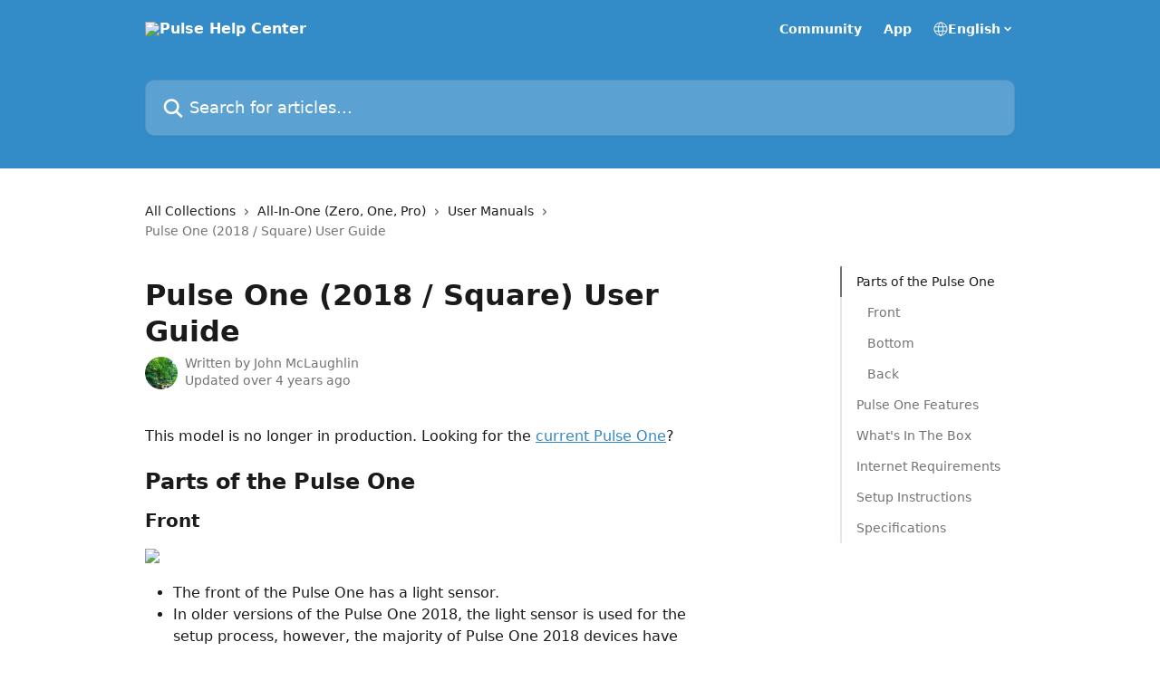

--- FILE ---
content_type: text/html; charset=utf-8
request_url: https://support.pulsegrow.com/en/articles/4969356-pulse-one-2018-square-user-guide
body_size: 16591
content:
<!DOCTYPE html><html lang="en"><head><meta charSet="utf-8" data-next-head=""/><title data-next-head="">Pulse One (2018 / Square) User Guide | Pulse Help Center</title><meta property="og:title" content="Pulse One (2018 / Square) User Guide | Pulse Help Center" data-next-head=""/><meta name="twitter:title" content="Pulse One (2018 / Square) User Guide | Pulse Help Center" data-next-head=""/><meta property="og:description" content="" data-next-head=""/><meta name="twitter:description" content="" data-next-head=""/><meta name="description" content="" data-next-head=""/><meta property="og:type" content="article" data-next-head=""/><meta name="robots" content="all" data-next-head=""/><meta name="viewport" content="width=device-width, initial-scale=1" data-next-head=""/><link href="https://intercom.help/pulse-labs-9a16980fb5d1/assets/favicon" rel="icon" data-next-head=""/><link rel="canonical" href="https://support.pulsegrow.com/en/articles/4969356-pulse-one-2018-square-user-guide" data-next-head=""/><link rel="alternate" href="https://support.pulsegrow.com/en/articles/4969356-pulse-one-2018-square-user-guide" hrefLang="en" data-next-head="" /><link rel="alternate" href="https://support.pulsegrow.com/en/articles/4969356-pulse-one-2018-square-user-guide" hrefLang="x-default" data-next-head="" /><link nonce="9uBLvn1+MSw5Ytz/rb8Db3z2m/t0h01WwuFCW59LaIw=" rel="preload" href="https://static.intercomassets.com/_next/static/css/3141721a1e975790.css" as="style"/><link nonce="9uBLvn1+MSw5Ytz/rb8Db3z2m/t0h01WwuFCW59LaIw=" rel="stylesheet" href="https://static.intercomassets.com/_next/static/css/3141721a1e975790.css" data-n-g=""/><noscript data-n-css="9uBLvn1+MSw5Ytz/rb8Db3z2m/t0h01WwuFCW59LaIw="></noscript><script defer="" nonce="9uBLvn1+MSw5Ytz/rb8Db3z2m/t0h01WwuFCW59LaIw=" nomodule="" src="https://static.intercomassets.com/_next/static/chunks/polyfills-42372ed130431b0a.js"></script><script defer="" src="https://static.intercomassets.com/_next/static/chunks/7506.a4d4b38169fb1abb.js" nonce="9uBLvn1+MSw5Ytz/rb8Db3z2m/t0h01WwuFCW59LaIw="></script><script src="https://static.intercomassets.com/_next/static/chunks/webpack-899fee348619caaf.js" nonce="9uBLvn1+MSw5Ytz/rb8Db3z2m/t0h01WwuFCW59LaIw=" defer=""></script><script src="https://static.intercomassets.com/_next/static/chunks/framework-1f1b8d38c1d86c61.js" nonce="9uBLvn1+MSw5Ytz/rb8Db3z2m/t0h01WwuFCW59LaIw=" defer=""></script><script src="https://static.intercomassets.com/_next/static/chunks/main-2c5e5f2c49cfa8a6.js" nonce="9uBLvn1+MSw5Ytz/rb8Db3z2m/t0h01WwuFCW59LaIw=" defer=""></script><script src="https://static.intercomassets.com/_next/static/chunks/pages/_app-2d5e77f45ec55626.js" nonce="9uBLvn1+MSw5Ytz/rb8Db3z2m/t0h01WwuFCW59LaIw=" defer=""></script><script src="https://static.intercomassets.com/_next/static/chunks/d0502abb-aa607f45f5026044.js" nonce="9uBLvn1+MSw5Ytz/rb8Db3z2m/t0h01WwuFCW59LaIw=" defer=""></script><script src="https://static.intercomassets.com/_next/static/chunks/6190-ef428f6633b5a03f.js" nonce="9uBLvn1+MSw5Ytz/rb8Db3z2m/t0h01WwuFCW59LaIw=" defer=""></script><script src="https://static.intercomassets.com/_next/static/chunks/5729-6d79ddfe1353a77c.js" nonce="9uBLvn1+MSw5Ytz/rb8Db3z2m/t0h01WwuFCW59LaIw=" defer=""></script><script src="https://static.intercomassets.com/_next/static/chunks/2384-242e4a028ba58b01.js" nonce="9uBLvn1+MSw5Ytz/rb8Db3z2m/t0h01WwuFCW59LaIw=" defer=""></script><script src="https://static.intercomassets.com/_next/static/chunks/4835-9db7cd232aae5617.js" nonce="9uBLvn1+MSw5Ytz/rb8Db3z2m/t0h01WwuFCW59LaIw=" defer=""></script><script src="https://static.intercomassets.com/_next/static/chunks/2735-6fafbb9ff4abfca1.js" nonce="9uBLvn1+MSw5Ytz/rb8Db3z2m/t0h01WwuFCW59LaIw=" defer=""></script><script src="https://static.intercomassets.com/_next/static/chunks/pages/%5BhelpCenterIdentifier%5D/%5Blocale%5D/articles/%5BarticleSlug%5D-0426bb822f2fd459.js" nonce="9uBLvn1+MSw5Ytz/rb8Db3z2m/t0h01WwuFCW59LaIw=" defer=""></script><script src="https://static.intercomassets.com/_next/static/8KXZrvQS8ExAXyCJzGv7M/_buildManifest.js" nonce="9uBLvn1+MSw5Ytz/rb8Db3z2m/t0h01WwuFCW59LaIw=" defer=""></script><script src="https://static.intercomassets.com/_next/static/8KXZrvQS8ExAXyCJzGv7M/_ssgManifest.js" nonce="9uBLvn1+MSw5Ytz/rb8Db3z2m/t0h01WwuFCW59LaIw=" defer=""></script><meta name="sentry-trace" content="e3dd8a714a9a08a5791cd5a0fcac4f9e-20be3282fbddeaf2-0"/><meta name="baggage" content="sentry-environment=production,sentry-release=bd73d28013b550363508e1b733bd899af7f7fb84,sentry-public_key=187f842308a64dea9f1f64d4b1b9c298,sentry-trace_id=e3dd8a714a9a08a5791cd5a0fcac4f9e,sentry-org_id=2129,sentry-sampled=false,sentry-sample_rand=0.3971357197050842,sentry-sample_rate=0"/><style id="__jsx-367819188">:root{--body-bg: rgb(255, 255, 255);
--body-image: none;
--body-bg-rgb: 255, 255, 255;
--body-border: rgb(230, 230, 230);
--body-primary-color: #1a1a1a;
--body-secondary-color: #737373;
--body-reaction-bg: rgb(242, 242, 242);
--body-reaction-text-color: rgb(64, 64, 64);
--body-toc-active-border: #737373;
--body-toc-inactive-border: #f2f2f2;
--body-toc-inactive-color: #737373;
--body-toc-active-font-weight: 400;
--body-table-border: rgb(204, 204, 204);
--body-color: hsl(0, 0%, 0%);
--footer-bg: rgb(255, 255, 255);
--footer-image: none;
--footer-border: rgb(230, 230, 230);
--footer-color: hsl(211, 10%, 61%);
--header-bg: rgb(51, 139, 200);
--header-image: none;
--header-color: hsl(0, 0%, 100%);
--collection-card-bg: rgb(255, 255, 255);
--collection-card-image: none;
--collection-card-color: hsl(205, 59%, 49%);
--card-bg: rgb(255, 255, 255);
--card-border-color: rgb(230, 230, 230);
--card-border-inner-radius: 6px;
--card-border-radius: 8px;
--card-shadow: 0 1px 2px 0 rgb(0 0 0 / 0.05);
--search-bar-border-radius: 10px;
--search-bar-width: 100%;
--ticket-blue-bg-color: #dce1f9;
--ticket-blue-text-color: #334bfa;
--ticket-green-bg-color: #d7efdc;
--ticket-green-text-color: #0f7134;
--ticket-orange-bg-color: #ffebdb;
--ticket-orange-text-color: #b24d00;
--ticket-red-bg-color: #ffdbdb;
--ticket-red-text-color: #df2020;
--header-height: 245px;
--header-subheader-background-color: #000000;
--header-subheader-font-color: #FFFFFF;
--content-block-bg: rgb(255, 255, 255);
--content-block-image: none;
--content-block-color: hsl(0, 0%, 10%);
--content-block-button-bg: rgb(51, 75, 250);
--content-block-button-image: none;
--content-block-button-color: hsl(0, 0%, 100%);
--content-block-button-radius: 6px;
--primary-color: hsl(205, 59%, 49%);
--primary-color-alpha-10: hsla(205, 59%, 49%, 0.1);
--primary-color-alpha-60: hsla(205, 59%, 49%, 0.6);
--text-on-primary-color: #1a1a1a}</style><style id="__jsx-1611979459">:root{--font-family-primary: system-ui, "Segoe UI", "Roboto", "Helvetica", "Arial", sans-serif, "Apple Color Emoji", "Segoe UI Emoji", "Segoe UI Symbol"}</style><style id="__jsx-2466147061">:root{--font-family-secondary: system-ui, "Segoe UI", "Roboto", "Helvetica", "Arial", sans-serif, "Apple Color Emoji", "Segoe UI Emoji", "Segoe UI Symbol"}</style><style id="__jsx-cf6f0ea00fa5c760">.fade-background.jsx-cf6f0ea00fa5c760{background:radial-gradient(333.38%100%at 50%0%,rgba(var(--body-bg-rgb),0)0%,rgba(var(--body-bg-rgb),.00925356)11.67%,rgba(var(--body-bg-rgb),.0337355)21.17%,rgba(var(--body-bg-rgb),.0718242)28.85%,rgba(var(--body-bg-rgb),.121898)35.03%,rgba(var(--body-bg-rgb),.182336)40.05%,rgba(var(--body-bg-rgb),.251516)44.25%,rgba(var(--body-bg-rgb),.327818)47.96%,rgba(var(--body-bg-rgb),.409618)51.51%,rgba(var(--body-bg-rgb),.495297)55.23%,rgba(var(--body-bg-rgb),.583232)59.47%,rgba(var(--body-bg-rgb),.671801)64.55%,rgba(var(--body-bg-rgb),.759385)70.81%,rgba(var(--body-bg-rgb),.84436)78.58%,rgba(var(--body-bg-rgb),.9551)88.2%,rgba(var(--body-bg-rgb),1)100%),var(--header-image),var(--header-bg);background-size:cover;background-position-x:center}</style><style id="__jsx-27f84a20f81f6ce9">.table-of-contents::-webkit-scrollbar{width:8px}.table-of-contents::-webkit-scrollbar-thumb{background-color:#f2f2f2;border-radius:8px}</style><style id="__jsx-a49d9ef8a9865a27">.table_of_contents.jsx-a49d9ef8a9865a27{max-width:260px;min-width:260px}</style><style id="__jsx-62724fba150252e0">.related_articles section a{color:initial}</style><style id="__jsx-4bed0c08ce36899e">.article_body a:not(.intercom-h2b-button){color:var(--primary-color)}article a.intercom-h2b-button{background-color:var(--primary-color);border:0}.zendesk-article table{overflow-x:scroll!important;display:block!important;height:auto!important}.intercom-interblocks-unordered-nested-list ul,.intercom-interblocks-ordered-nested-list ol{margin-top:16px;margin-bottom:16px}.intercom-interblocks-unordered-nested-list ul .intercom-interblocks-unordered-nested-list ul,.intercom-interblocks-unordered-nested-list ul .intercom-interblocks-ordered-nested-list ol,.intercom-interblocks-ordered-nested-list ol .intercom-interblocks-ordered-nested-list ol,.intercom-interblocks-ordered-nested-list ol .intercom-interblocks-unordered-nested-list ul{margin-top:0;margin-bottom:0}.intercom-interblocks-image a:focus{outline-offset:3px}</style></head><body><div id="__next"><div dir="ltr" class="h-full w-full"><a href="#main-content" class="sr-only font-bold text-header-color focus:not-sr-only focus:absolute focus:left-4 focus:top-4 focus:z-50" aria-roledescription="Link, Press control-option-right-arrow to exit">Skip to main content</a><main class="header__lite"><header id="header" data-testid="header" class="jsx-cf6f0ea00fa5c760 flex flex-col text-header-color"><div class="jsx-cf6f0ea00fa5c760 relative flex grow flex-col mb-9 bg-header-bg bg-header-image bg-cover bg-center pb-9"><div id="sr-announcement" aria-live="polite" class="jsx-cf6f0ea00fa5c760 sr-only"></div><div class="jsx-cf6f0ea00fa5c760 flex h-full flex-col items-center marker:shrink-0"><section class="relative flex w-full flex-col mb-6 pb-6"><div class="header__meta_wrapper flex justify-center px-5 pt-6 leading-none sm:px-10"><div class="flex items-center w-240" data-testid="subheader-container"><div class="mo__body header__site_name"><div class="header__logo"><a href="/en/"><img src="https://downloads.intercomcdn.com/i/o/228809/ff492f34104d7d8700f90a1e/84e258d7f69f1eb8d5f545cba48ffd40.png" height="154" alt="Pulse Help Center"/></a></div></div><div><div class="flex items-center font-semibold"><div class="flex items-center md:hidden" data-testid="small-screen-children"><button class="flex items-center border-none bg-transparent px-1.5" data-testid="hamburger-menu-button" aria-label="Open menu"><svg width="24" height="24" viewBox="0 0 16 16" xmlns="http://www.w3.org/2000/svg" class="fill-current"><path d="M1.86861 2C1.38889 2 1 2.3806 1 2.85008C1 3.31957 1.38889 3.70017 1.86861 3.70017H14.1314C14.6111 3.70017 15 3.31957 15 2.85008C15 2.3806 14.6111 2 14.1314 2H1.86861Z"></path><path d="M1 8C1 7.53051 1.38889 7.14992 1.86861 7.14992H14.1314C14.6111 7.14992 15 7.53051 15 8C15 8.46949 14.6111 8.85008 14.1314 8.85008H1.86861C1.38889 8.85008 1 8.46949 1 8Z"></path><path d="M1 13.1499C1 12.6804 1.38889 12.2998 1.86861 12.2998H14.1314C14.6111 12.2998 15 12.6804 15 13.1499C15 13.6194 14.6111 14 14.1314 14H1.86861C1.38889 14 1 13.6194 1 13.1499Z"></path></svg></button><div class="fixed right-0 top-0 z-50 h-full w-full hidden" data-testid="hamburger-menu"><div class="flex h-full w-full justify-end bg-black bg-opacity-30"><div class="flex h-fit w-full flex-col bg-white opacity-100 sm:h-full sm:w-1/2"><button class="text-body-font flex items-center self-end border-none bg-transparent pr-6 pt-6" data-testid="hamburger-menu-close-button" aria-label="Close menu"><svg width="24" height="24" viewBox="0 0 16 16" xmlns="http://www.w3.org/2000/svg"><path d="M3.5097 3.5097C3.84165 3.17776 4.37984 3.17776 4.71178 3.5097L7.99983 6.79775L11.2879 3.5097C11.6198 3.17776 12.158 3.17776 12.49 3.5097C12.8219 3.84165 12.8219 4.37984 12.49 4.71178L9.20191 7.99983L12.49 11.2879C12.8219 11.6198 12.8219 12.158 12.49 12.49C12.158 12.8219 11.6198 12.8219 11.2879 12.49L7.99983 9.20191L4.71178 12.49C4.37984 12.8219 3.84165 12.8219 3.5097 12.49C3.17776 12.158 3.17776 11.6198 3.5097 11.2879L6.79775 7.99983L3.5097 4.71178C3.17776 4.37984 3.17776 3.84165 3.5097 3.5097Z"></path></svg></button><nav class="flex flex-col pl-4 text-black"><a target="_blank" rel="noopener noreferrer" href="https://community.pulsegrow.com/" class="mx-5 mb-5 text-md no-underline hover:opacity-80 md:mx-3 md:my-0 md:text-base" data-testid="header-link-0">Community</a><a target="_blank" rel="noopener noreferrer" href="https://app.pulsegrow.com/" class="mx-5 mb-5 text-md no-underline hover:opacity-80 md:mx-3 md:my-0 md:text-base" data-testid="header-link-1">App</a><div class="relative cursor-pointer has-[:focus]:outline"><select class="peer absolute z-10 block h-6 w-full cursor-pointer opacity-0 md:text-base" aria-label="Change language" id="language-selector"><option value="/en/articles/4969356-pulse-one-2018-square-user-guide" class="text-black" selected="">English</option></select><div class="mb-10 ml-5 flex items-center gap-1 text-md hover:opacity-80 peer-hover:opacity-80 md:m-0 md:ml-3 md:text-base" aria-hidden="true"><svg id="locale-picker-globe" width="16" height="16" viewBox="0 0 16 16" fill="none" xmlns="http://www.w3.org/2000/svg" class="shrink-0" aria-hidden="true"><path d="M8 15C11.866 15 15 11.866 15 8C15 4.13401 11.866 1 8 1C4.13401 1 1 4.13401 1 8C1 11.866 4.13401 15 8 15Z" stroke="currentColor" stroke-linecap="round" stroke-linejoin="round"></path><path d="M8 15C9.39949 15 10.534 11.866 10.534 8C10.534 4.13401 9.39949 1 8 1C6.60051 1 5.466 4.13401 5.466 8C5.466 11.866 6.60051 15 8 15Z" stroke="currentColor" stroke-linecap="round" stroke-linejoin="round"></path><path d="M1.448 5.75989H14.524" stroke="currentColor" stroke-linecap="round" stroke-linejoin="round"></path><path d="M1.448 10.2402H14.524" stroke="currentColor" stroke-linecap="round" stroke-linejoin="round"></path></svg>English<svg id="locale-picker-arrow" width="16" height="16" viewBox="0 0 16 16" fill="none" xmlns="http://www.w3.org/2000/svg" class="shrink-0" aria-hidden="true"><path d="M5 6.5L8.00093 9.5L11 6.50187" stroke="currentColor" stroke-width="1.5" stroke-linecap="round" stroke-linejoin="round"></path></svg></div></div></nav></div></div></div></div><nav class="hidden items-center md:flex" data-testid="large-screen-children"><a target="_blank" rel="noopener noreferrer" href="https://community.pulsegrow.com/" class="mx-5 mb-5 text-md no-underline hover:opacity-80 md:mx-3 md:my-0 md:text-base" data-testid="header-link-0">Community</a><a target="_blank" rel="noopener noreferrer" href="https://app.pulsegrow.com/" class="mx-5 mb-5 text-md no-underline hover:opacity-80 md:mx-3 md:my-0 md:text-base" data-testid="header-link-1">App</a><div class="relative cursor-pointer has-[:focus]:outline"><select class="peer absolute z-10 block h-6 w-full cursor-pointer opacity-0 md:text-base" aria-label="Change language" id="language-selector"><option value="/en/articles/4969356-pulse-one-2018-square-user-guide" class="text-black" selected="">English</option></select><div class="mb-10 ml-5 flex items-center gap-1 text-md hover:opacity-80 peer-hover:opacity-80 md:m-0 md:ml-3 md:text-base" aria-hidden="true"><svg id="locale-picker-globe" width="16" height="16" viewBox="0 0 16 16" fill="none" xmlns="http://www.w3.org/2000/svg" class="shrink-0" aria-hidden="true"><path d="M8 15C11.866 15 15 11.866 15 8C15 4.13401 11.866 1 8 1C4.13401 1 1 4.13401 1 8C1 11.866 4.13401 15 8 15Z" stroke="currentColor" stroke-linecap="round" stroke-linejoin="round"></path><path d="M8 15C9.39949 15 10.534 11.866 10.534 8C10.534 4.13401 9.39949 1 8 1C6.60051 1 5.466 4.13401 5.466 8C5.466 11.866 6.60051 15 8 15Z" stroke="currentColor" stroke-linecap="round" stroke-linejoin="round"></path><path d="M1.448 5.75989H14.524" stroke="currentColor" stroke-linecap="round" stroke-linejoin="round"></path><path d="M1.448 10.2402H14.524" stroke="currentColor" stroke-linecap="round" stroke-linejoin="round"></path></svg>English<svg id="locale-picker-arrow" width="16" height="16" viewBox="0 0 16 16" fill="none" xmlns="http://www.w3.org/2000/svg" class="shrink-0" aria-hidden="true"><path d="M5 6.5L8.00093 9.5L11 6.50187" stroke="currentColor" stroke-width="1.5" stroke-linecap="round" stroke-linejoin="round"></path></svg></div></div></nav></div></div></div></div></section><section class="relative mx-5 flex h-full w-full flex-col items-center px-5 sm:px-10"><div class="flex h-full max-w-full flex-col w-240 justify-end" data-testid="main-header-container"><div id="search-bar" class="relative w-full"><form action="/en/" autoComplete="off"><div class="flex w-full flex-col items-start"><div class="relative flex w-full sm:w-search-bar"><label for="search-input" class="sr-only">Search for articles...</label><input id="search-input" type="text" autoComplete="off" class="peer w-full rounded-search-bar border border-black-alpha-8 bg-white-alpha-20 p-4 ps-12 font-secondary text-lg text-header-color shadow-search-bar outline-none transition ease-linear placeholder:text-header-color hover:bg-white-alpha-27 hover:shadow-search-bar-hover focus:border-transparent focus:bg-white focus:text-black-10 focus:shadow-search-bar-focused placeholder:focus:text-black-45" placeholder="Search for articles..." name="q" aria-label="Search for articles..." value=""/><div class="absolute inset-y-0 start-0 flex items-center fill-header-color peer-focus-visible:fill-black-45 pointer-events-none ps-5"><svg width="22" height="21" viewBox="0 0 22 21" xmlns="http://www.w3.org/2000/svg" class="fill-inherit" aria-hidden="true"><path fill-rule="evenodd" clip-rule="evenodd" d="M3.27485 8.7001C3.27485 5.42781 5.92757 2.7751 9.19985 2.7751C12.4721 2.7751 15.1249 5.42781 15.1249 8.7001C15.1249 11.9724 12.4721 14.6251 9.19985 14.6251C5.92757 14.6251 3.27485 11.9724 3.27485 8.7001ZM9.19985 0.225098C4.51924 0.225098 0.724854 4.01948 0.724854 8.7001C0.724854 13.3807 4.51924 17.1751 9.19985 17.1751C11.0802 17.1751 12.8176 16.5627 14.2234 15.5265L19.0981 20.4013C19.5961 20.8992 20.4033 20.8992 20.9013 20.4013C21.3992 19.9033 21.3992 19.0961 20.9013 18.5981L16.0264 13.7233C17.0625 12.3176 17.6749 10.5804 17.6749 8.7001C17.6749 4.01948 13.8805 0.225098 9.19985 0.225098Z"></path></svg></div></div></div></form></div></div></section></div></div></header><div class="z-1 flex shrink-0 grow basis-auto justify-center px-5 sm:px-10"><section data-testid="main-content" id="main-content" class="max-w-full w-240"><section data-testid="article-section" class="section section__article"><div class="flex-row-reverse justify-between flex"><div class="jsx-a49d9ef8a9865a27 w-61 sticky top-8 ml-7 max-w-61 self-start max-lg:hidden mt-16"><div class="jsx-27f84a20f81f6ce9 table-of-contents max-h-[calc(100vh-96px)] overflow-y-auto rounded-2xl text-body-primary-color hover:text-primary max-lg:border max-lg:border-solid max-lg:border-body-border max-lg:shadow-solid-1"><div data-testid="toc-dropdown" class="jsx-27f84a20f81f6ce9 hidden cursor-pointer justify-between border-b max-lg:flex max-lg:flex-row max-lg:border-x-0 max-lg:border-t-0 max-lg:border-solid max-lg:border-b-body-border"><div class="jsx-27f84a20f81f6ce9 my-2 max-lg:pl-4">Table of contents</div><div class="jsx-27f84a20f81f6ce9 "><svg class="ml-2 mr-4 mt-3 transition-transform" transform="rotate(180)" width="16" height="16" fill="none" xmlns="http://www.w3.org/2000/svg"><path fill-rule="evenodd" clip-rule="evenodd" d="M3.93353 5.93451C4.24595 5.62209 4.75248 5.62209 5.0649 5.93451L7.99922 8.86882L10.9335 5.93451C11.246 5.62209 11.7525 5.62209 12.0649 5.93451C12.3773 6.24693 12.3773 6.75346 12.0649 7.06588L8.5649 10.5659C8.25249 10.8783 7.74595 10.8783 7.43353 10.5659L3.93353 7.06588C3.62111 6.75346 3.62111 6.24693 3.93353 5.93451Z" fill="currentColor"></path></svg></div></div><div data-testid="toc-body" class="jsx-27f84a20f81f6ce9 my-2"><section data-testid="toc-section-0" class="jsx-27f84a20f81f6ce9 flex border-y-0 border-e-0 border-s-2 border-solid py-1.5 max-lg:border-none border-body-toc-active-border px-4"><a id="#h_bc1e5fdfb7" href="#h_bc1e5fdfb7" data-testid="toc-link-0" class="jsx-27f84a20f81f6ce9 w-full no-underline hover:text-body-primary-color max-lg:inline-block max-lg:text-body-primary-color max-lg:hover:text-primary lg:text-base font-toc-active text-body-primary-color"></a></section><section data-testid="toc-section-1" class="jsx-27f84a20f81f6ce9 flex border-y-0 border-e-0 border-s-2 border-solid py-1.5 max-lg:border-none px-7"><a id="#h_4e0e79d6b8" href="#h_4e0e79d6b8" data-testid="toc-link-1" class="jsx-27f84a20f81f6ce9 w-full no-underline hover:text-body-primary-color max-lg:inline-block max-lg:text-body-primary-color max-lg:hover:text-primary lg:text-base text-body-toc-inactive-color"></a></section><section data-testid="toc-section-2" class="jsx-27f84a20f81f6ce9 flex border-y-0 border-e-0 border-s-2 border-solid py-1.5 max-lg:border-none px-7"><a id="#h_480a700e1a" href="#h_480a700e1a" data-testid="toc-link-2" class="jsx-27f84a20f81f6ce9 w-full no-underline hover:text-body-primary-color max-lg:inline-block max-lg:text-body-primary-color max-lg:hover:text-primary lg:text-base text-body-toc-inactive-color"></a></section><section data-testid="toc-section-3" class="jsx-27f84a20f81f6ce9 flex border-y-0 border-e-0 border-s-2 border-solid py-1.5 max-lg:border-none px-7"><a id="#h_8c5babd1eb" href="#h_8c5babd1eb" data-testid="toc-link-3" class="jsx-27f84a20f81f6ce9 w-full no-underline hover:text-body-primary-color max-lg:inline-block max-lg:text-body-primary-color max-lg:hover:text-primary lg:text-base text-body-toc-inactive-color"></a></section><section data-testid="toc-section-4" class="jsx-27f84a20f81f6ce9 flex border-y-0 border-e-0 border-s-2 border-solid py-1.5 max-lg:border-none px-4"><a id="#h_49c345e74e" href="#h_49c345e74e" data-testid="toc-link-4" class="jsx-27f84a20f81f6ce9 w-full no-underline hover:text-body-primary-color max-lg:inline-block max-lg:text-body-primary-color max-lg:hover:text-primary lg:text-base text-body-toc-inactive-color"></a></section><section data-testid="toc-section-5" class="jsx-27f84a20f81f6ce9 flex border-y-0 border-e-0 border-s-2 border-solid py-1.5 max-lg:border-none px-4"><a id="#h_d8ffe47b15" href="#h_d8ffe47b15" data-testid="toc-link-5" class="jsx-27f84a20f81f6ce9 w-full no-underline hover:text-body-primary-color max-lg:inline-block max-lg:text-body-primary-color max-lg:hover:text-primary lg:text-base text-body-toc-inactive-color"></a></section><section data-testid="toc-section-6" class="jsx-27f84a20f81f6ce9 flex border-y-0 border-e-0 border-s-2 border-solid py-1.5 max-lg:border-none px-4"><a id="#h_f87be4c0cd" href="#h_f87be4c0cd" data-testid="toc-link-6" class="jsx-27f84a20f81f6ce9 w-full no-underline hover:text-body-primary-color max-lg:inline-block max-lg:text-body-primary-color max-lg:hover:text-primary lg:text-base text-body-toc-inactive-color"></a></section><section data-testid="toc-section-7" class="jsx-27f84a20f81f6ce9 flex border-y-0 border-e-0 border-s-2 border-solid py-1.5 max-lg:border-none px-4"><a id="#h_976e615757" href="#h_976e615757" data-testid="toc-link-7" class="jsx-27f84a20f81f6ce9 w-full no-underline hover:text-body-primary-color max-lg:inline-block max-lg:text-body-primary-color max-lg:hover:text-primary lg:text-base text-body-toc-inactive-color"></a></section><section data-testid="toc-section-8" class="jsx-27f84a20f81f6ce9 flex border-y-0 border-e-0 border-s-2 border-solid py-1.5 max-lg:border-none px-4"><a id="#h_8a975e0fa8" href="#h_8a975e0fa8" data-testid="toc-link-8" class="jsx-27f84a20f81f6ce9 w-full no-underline hover:text-body-primary-color max-lg:inline-block max-lg:text-body-primary-color max-lg:hover:text-primary lg:text-base text-body-toc-inactive-color"></a></section></div></div></div><div class="relative z-3 w-full lg:max-w-160 "><div class="flex pb-6 max-md:pb-2 lg:max-w-160"><div tabindex="-1" class="focus:outline-none"><div class="flex flex-wrap items-baseline pb-4 text-base" tabindex="0" role="navigation" aria-label="Breadcrumb"><a href="/en/" class="pr-2 text-body-primary-color no-underline hover:text-body-secondary-color">All Collections</a><div class="pr-2" aria-hidden="true"><svg width="6" height="10" viewBox="0 0 6 10" class="block h-2 w-2 fill-body-secondary-color rtl:rotate-180" xmlns="http://www.w3.org/2000/svg"><path fill-rule="evenodd" clip-rule="evenodd" d="M0.648862 0.898862C0.316916 1.23081 0.316916 1.769 0.648862 2.10094L3.54782 4.9999L0.648862 7.89886C0.316916 8.23081 0.316917 8.769 0.648862 9.10094C0.980808 9.43289 1.519 9.43289 1.85094 9.10094L5.35094 5.60094C5.68289 5.269 5.68289 4.73081 5.35094 4.39886L1.85094 0.898862C1.519 0.566916 0.980807 0.566916 0.648862 0.898862Z"></path></svg></div><a href="https://support.pulsegrow.com/en/collections/10771038-all-in-one-zero-one-pro" class="pr-2 text-body-primary-color no-underline hover:text-body-secondary-color" data-testid="breadcrumb-0">All-In-One (Zero, One, Pro)</a><div class="pr-2" aria-hidden="true"><svg width="6" height="10" viewBox="0 0 6 10" class="block h-2 w-2 fill-body-secondary-color rtl:rotate-180" xmlns="http://www.w3.org/2000/svg"><path fill-rule="evenodd" clip-rule="evenodd" d="M0.648862 0.898862C0.316916 1.23081 0.316916 1.769 0.648862 2.10094L3.54782 4.9999L0.648862 7.89886C0.316916 8.23081 0.316917 8.769 0.648862 9.10094C0.980808 9.43289 1.519 9.43289 1.85094 9.10094L5.35094 5.60094C5.68289 5.269 5.68289 4.73081 5.35094 4.39886L1.85094 0.898862C1.519 0.566916 0.980807 0.566916 0.648862 0.898862Z"></path></svg></div><a href="https://support.pulsegrow.com/en/collections/10845264-user-manuals" class="pr-2 text-body-primary-color no-underline hover:text-body-secondary-color" data-testid="breadcrumb-1">User Manuals</a><div class="pr-2" aria-hidden="true"><svg width="6" height="10" viewBox="0 0 6 10" class="block h-2 w-2 fill-body-secondary-color rtl:rotate-180" xmlns="http://www.w3.org/2000/svg"><path fill-rule="evenodd" clip-rule="evenodd" d="M0.648862 0.898862C0.316916 1.23081 0.316916 1.769 0.648862 2.10094L3.54782 4.9999L0.648862 7.89886C0.316916 8.23081 0.316917 8.769 0.648862 9.10094C0.980808 9.43289 1.519 9.43289 1.85094 9.10094L5.35094 5.60094C5.68289 5.269 5.68289 4.73081 5.35094 4.39886L1.85094 0.898862C1.519 0.566916 0.980807 0.566916 0.648862 0.898862Z"></path></svg></div><div class="text-body-secondary-color">Pulse One (2018 / Square) User Guide</div></div></div></div><div class=""><div class="article intercom-force-break"><div class="mb-10 max-lg:mb-6"><div class="flex flex-col gap-4"><div class="flex flex-col"><h1 class="mb-1 font-primary text-2xl font-bold leading-10 text-body-primary-color">Pulse One (2018 / Square) User Guide</h1></div><div class="avatar"><div class="avatar__photo"><img width="24" height="24" src="https://static.intercomassets.com/avatars/4312731/square_128/ProfilePic-1603302669.png" alt="John McLaughlin avatar" class="inline-flex items-center justify-center rounded-full bg-primary text-lg font-bold leading-6 text-primary-text shadow-solid-2 shadow-body-bg [&amp;:nth-child(n+2)]:hidden lg:[&amp;:nth-child(n+2)]:inline-flex h-8 w-8 sm:h-9 sm:w-9"/></div><div class="avatar__info -mt-0.5 text-base"><span class="text-body-secondary-color"><div>Written by <span>John McLaughlin</span></div> <!-- -->Updated over 4 years ago</span></div></div></div></div><div class="jsx-4bed0c08ce36899e flex-col"><div class="jsx-4bed0c08ce36899e mb-7 ml-0 text-md max-messenger:mb-6 lg:hidden"><div class="jsx-27f84a20f81f6ce9 table-of-contents max-h-[calc(100vh-96px)] overflow-y-auto rounded-2xl text-body-primary-color hover:text-primary max-lg:border max-lg:border-solid max-lg:border-body-border max-lg:shadow-solid-1"><div data-testid="toc-dropdown" class="jsx-27f84a20f81f6ce9 hidden cursor-pointer justify-between border-b max-lg:flex max-lg:flex-row max-lg:border-x-0 max-lg:border-t-0 max-lg:border-solid max-lg:border-b-body-border border-b-0"><div class="jsx-27f84a20f81f6ce9 my-2 max-lg:pl-4">Table of contents</div><div class="jsx-27f84a20f81f6ce9 "><svg class="ml-2 mr-4 mt-3 transition-transform" transform="" width="16" height="16" fill="none" xmlns="http://www.w3.org/2000/svg"><path fill-rule="evenodd" clip-rule="evenodd" d="M3.93353 5.93451C4.24595 5.62209 4.75248 5.62209 5.0649 5.93451L7.99922 8.86882L10.9335 5.93451C11.246 5.62209 11.7525 5.62209 12.0649 5.93451C12.3773 6.24693 12.3773 6.75346 12.0649 7.06588L8.5649 10.5659C8.25249 10.8783 7.74595 10.8783 7.43353 10.5659L3.93353 7.06588C3.62111 6.75346 3.62111 6.24693 3.93353 5.93451Z" fill="currentColor"></path></svg></div></div><div data-testid="toc-body" class="jsx-27f84a20f81f6ce9 hidden my-2"><section data-testid="toc-section-0" class="jsx-27f84a20f81f6ce9 flex border-y-0 border-e-0 border-s-2 border-solid py-1.5 max-lg:border-none border-body-toc-active-border px-4"><a id="#h_bc1e5fdfb7" href="#h_bc1e5fdfb7" data-testid="toc-link-0" class="jsx-27f84a20f81f6ce9 w-full no-underline hover:text-body-primary-color max-lg:inline-block max-lg:text-body-primary-color max-lg:hover:text-primary lg:text-base font-toc-active text-body-primary-color"></a></section><section data-testid="toc-section-1" class="jsx-27f84a20f81f6ce9 flex border-y-0 border-e-0 border-s-2 border-solid py-1.5 max-lg:border-none px-7"><a id="#h_4e0e79d6b8" href="#h_4e0e79d6b8" data-testid="toc-link-1" class="jsx-27f84a20f81f6ce9 w-full no-underline hover:text-body-primary-color max-lg:inline-block max-lg:text-body-primary-color max-lg:hover:text-primary lg:text-base text-body-toc-inactive-color"></a></section><section data-testid="toc-section-2" class="jsx-27f84a20f81f6ce9 flex border-y-0 border-e-0 border-s-2 border-solid py-1.5 max-lg:border-none px-7"><a id="#h_480a700e1a" href="#h_480a700e1a" data-testid="toc-link-2" class="jsx-27f84a20f81f6ce9 w-full no-underline hover:text-body-primary-color max-lg:inline-block max-lg:text-body-primary-color max-lg:hover:text-primary lg:text-base text-body-toc-inactive-color"></a></section><section data-testid="toc-section-3" class="jsx-27f84a20f81f6ce9 flex border-y-0 border-e-0 border-s-2 border-solid py-1.5 max-lg:border-none px-7"><a id="#h_8c5babd1eb" href="#h_8c5babd1eb" data-testid="toc-link-3" class="jsx-27f84a20f81f6ce9 w-full no-underline hover:text-body-primary-color max-lg:inline-block max-lg:text-body-primary-color max-lg:hover:text-primary lg:text-base text-body-toc-inactive-color"></a></section><section data-testid="toc-section-4" class="jsx-27f84a20f81f6ce9 flex border-y-0 border-e-0 border-s-2 border-solid py-1.5 max-lg:border-none px-4"><a id="#h_49c345e74e" href="#h_49c345e74e" data-testid="toc-link-4" class="jsx-27f84a20f81f6ce9 w-full no-underline hover:text-body-primary-color max-lg:inline-block max-lg:text-body-primary-color max-lg:hover:text-primary lg:text-base text-body-toc-inactive-color"></a></section><section data-testid="toc-section-5" class="jsx-27f84a20f81f6ce9 flex border-y-0 border-e-0 border-s-2 border-solid py-1.5 max-lg:border-none px-4"><a id="#h_d8ffe47b15" href="#h_d8ffe47b15" data-testid="toc-link-5" class="jsx-27f84a20f81f6ce9 w-full no-underline hover:text-body-primary-color max-lg:inline-block max-lg:text-body-primary-color max-lg:hover:text-primary lg:text-base text-body-toc-inactive-color"></a></section><section data-testid="toc-section-6" class="jsx-27f84a20f81f6ce9 flex border-y-0 border-e-0 border-s-2 border-solid py-1.5 max-lg:border-none px-4"><a id="#h_f87be4c0cd" href="#h_f87be4c0cd" data-testid="toc-link-6" class="jsx-27f84a20f81f6ce9 w-full no-underline hover:text-body-primary-color max-lg:inline-block max-lg:text-body-primary-color max-lg:hover:text-primary lg:text-base text-body-toc-inactive-color"></a></section><section data-testid="toc-section-7" class="jsx-27f84a20f81f6ce9 flex border-y-0 border-e-0 border-s-2 border-solid py-1.5 max-lg:border-none px-4"><a id="#h_976e615757" href="#h_976e615757" data-testid="toc-link-7" class="jsx-27f84a20f81f6ce9 w-full no-underline hover:text-body-primary-color max-lg:inline-block max-lg:text-body-primary-color max-lg:hover:text-primary lg:text-base text-body-toc-inactive-color"></a></section><section data-testid="toc-section-8" class="jsx-27f84a20f81f6ce9 flex border-y-0 border-e-0 border-s-2 border-solid py-1.5 max-lg:border-none px-4"><a id="#h_8a975e0fa8" href="#h_8a975e0fa8" data-testid="toc-link-8" class="jsx-27f84a20f81f6ce9 w-full no-underline hover:text-body-primary-color max-lg:inline-block max-lg:text-body-primary-color max-lg:hover:text-primary lg:text-base text-body-toc-inactive-color"></a></section></div></div></div><div class="jsx-4bed0c08ce36899e article_body"><article class="jsx-4bed0c08ce36899e "><div class="intercom-interblocks-paragraph no-margin intercom-interblocks-align-left"><p>This model is no longer in production. Looking for the <a href="https://support.pulsegrow.com/en/articles/4968974-pulse-one-user-guide" target="_blank" rel="nofollow noopener noreferrer">current Pulse One</a>?</p></div><div class="intercom-interblocks-paragraph no-margin intercom-interblocks-align-left"><p> </p></div><div class="intercom-interblocks-heading intercom-interblocks-align-left"><h1 id="h_bc1e5fdfb7"><b>Parts of the Pulse One</b></h1></div><div class="intercom-interblocks-subheading intercom-interblocks-align-left"><h2 id="h_4e0e79d6b8"><b>Front</b></h2></div><div class="intercom-interblocks-image intercom-interblocks-align-left"><a href="https://downloads.intercomcdn.com/i/o/304816914/4c00ce73205cc72fe1b6d6c2/GETPULSEWHITE_1_800x.jpg?expires=1769094900&amp;signature=2a58ec35c859192f84e3167369f5c4ef7b517a98c268edee1232df488e3986a0&amp;req=dyAjHsh4lIBbFb4f3HP0gAYPKQd%2Bmz7mmOkl7OG%2F0ZikCNGYh%2BTX6aUcaPce%0ANlxJlxyTU8K2KHC2ew%3D%3D%0A" target="_blank" rel="noreferrer nofollow noopener"><img src="https://downloads.intercomcdn.com/i/o/304816914/4c00ce73205cc72fe1b6d6c2/GETPULSEWHITE_1_800x.jpg?expires=1769094900&amp;signature=2a58ec35c859192f84e3167369f5c4ef7b517a98c268edee1232df488e3986a0&amp;req=dyAjHsh4lIBbFb4f3HP0gAYPKQd%2Bmz7mmOkl7OG%2F0ZikCNGYh%2BTX6aUcaPce%0ANlxJlxyTU8K2KHC2ew%3D%3D%0A" width="800" height="800"/></a></div><div class="intercom-interblocks-unordered-nested-list"><ul><li><div class="intercom-interblocks-paragraph no-margin intercom-interblocks-align-left"><p>The front of the Pulse One has a light sensor.</p></div></li><li><div class="intercom-interblocks-paragraph no-margin intercom-interblocks-align-left"><p>In older versions of the Pulse One 2018, the light sensor is used for the setup process, however, the majority of Pulse One 2018 devices have Bluetooth capability. </p></div></li><li><div class="intercom-interblocks-paragraph no-margin intercom-interblocks-align-left"><p>The LED indicator helps with troubleshooting connectivity issues.</p></div></li></ul></div><div class="intercom-interblocks-paragraph no-margin intercom-interblocks-align-left"><p> </p></div><div class="intercom-interblocks-subheading intercom-interblocks-align-left"><h2 id="h_480a700e1a">Bottom</h2></div><div class="intercom-interblocks-image intercom-interblocks-align-left"><a href="https://downloads.intercomcdn.com/i/o/304816947/4d38e40d0f5572a88f852517/pulse+one+2018.jpg?expires=1769094900&amp;signature=a56e64da536a9b5c01883579cf3ae634c316a75ccb4854cc3b04e2b023f6325e&amp;req=dyAjHsh4lIVYFb4f3HP0gKtHriSQbfCVGBsdiWq9w8sr2f79EWwLA49C1ztv%0AZ%2B8%2FQ%2F%2F5Lnmn%2B9MaPA%3D%3D%0A" target="_blank" rel="noreferrer nofollow noopener"><img src="https://downloads.intercomcdn.com/i/o/304816947/4d38e40d0f5572a88f852517/pulse+one+2018.jpg?expires=1769094900&amp;signature=a56e64da536a9b5c01883579cf3ae634c316a75ccb4854cc3b04e2b023f6325e&amp;req=dyAjHsh4lIVYFb4f3HP0gKtHriSQbfCVGBsdiWq9w8sr2f79EWwLA49C1ztv%0AZ%2B8%2FQ%2F%2F5Lnmn%2B9MaPA%3D%3D%0A" width="2568" height="2568"/></a></div><div class="intercom-interblocks-unordered-nested-list"><ul><li><div class="intercom-interblocks-paragraph no-margin intercom-interblocks-align-left"><p>The button is used for setting up the device and for resetting the device.</p></div></li><li><div class="intercom-interblocks-paragraph no-margin intercom-interblocks-align-left"><p>The power plug uses a 5v micro USB plug that is provided with the device</p></div></li><li><div class="intercom-interblocks-paragraph no-margin intercom-interblocks-align-left"><p>The bottom of the device has the temperature and RH sensor vents.</p></div></li></ul></div><div class="intercom-interblocks-paragraph no-margin intercom-interblocks-align-left"><p><br/>​<br/>​<br/>​</p></div><div class="intercom-interblocks-paragraph no-margin intercom-interblocks-align-left"><p> </p></div><div class="intercom-interblocks-paragraph no-margin intercom-interblocks-align-left"><p> </p></div><div class="intercom-interblocks-paragraph no-margin intercom-interblocks-align-left"><p> </p></div><div class="intercom-interblocks-subheading intercom-interblocks-align-left"><h2 id="h_8c5babd1eb"><b>Back</b></h2></div><div class="intercom-interblocks-image intercom-interblocks-align-left"><a href="https://downloads.intercomcdn.com/i/o/304816961/cf7fd73d680941bb8e31b19e/pulse+one+2018+back.jpg?expires=1769094900&amp;signature=2c8d0ffe39682917b8396c06cdb7321d82b2e8d177de4dda35a2294015f55cc1&amp;req=dyAjHsh4lIdeFb4f3HP0gMdmBHZuxRh48s23tIEtywu3zYuFzRgOUeBwhgD6%0ABvqtFd%2FiyADTWSmR4w%3D%3D%0A" target="_blank" rel="noreferrer nofollow noopener"><img src="https://downloads.intercomcdn.com/i/o/304816961/cf7fd73d680941bb8e31b19e/pulse+one+2018+back.jpg?expires=1769094900&amp;signature=2c8d0ffe39682917b8396c06cdb7321d82b2e8d177de4dda35a2294015f55cc1&amp;req=dyAjHsh4lIdeFb4f3HP0gMdmBHZuxRh48s23tIEtywu3zYuFzRgOUeBwhgD6%0ABvqtFd%2FiyADTWSmR4w%3D%3D%0A" width="3024" height="3024"/></a></div><div class="intercom-interblocks-unordered-nested-list"><ul><li><div class="intercom-interblocks-paragraph no-margin intercom-interblocks-align-left"><p>There&#x27;s a keyhole slot to hang the device on a nail or hook.</p></div></li><li><div class="intercom-interblocks-paragraph no-margin intercom-interblocks-align-left"><p>There are extra vents for the temperature and humidity sensor.</p></div></li><li><div class="intercom-interblocks-paragraph no-margin intercom-interblocks-align-left"><p>There&#x27;s a removable battery cover and slots for 3x AA batteries.</p></div></li></ul></div><div class="intercom-interblocks-paragraph no-margin intercom-interblocks-align-left"><p> </p></div><div class="intercom-interblocks-paragraph no-margin intercom-interblocks-align-left"><p> </p></div><div class="intercom-interblocks-heading intercom-interblocks-align-left"><h1 id="h_49c345e74e"><b>Pulse One Features</b></h1></div><div class="intercom-interblocks-unordered-nested-list"><ul><li><div class="intercom-interblocks-paragraph no-margin intercom-interblocks-align-left"><p>Temperature sensor</p></div></li><li><div class="intercom-interblocks-paragraph no-margin intercom-interblocks-align-left"><p>Humidity sensor</p></div></li><li><div class="intercom-interblocks-paragraph no-margin intercom-interblocks-align-left"><p>VPD sensor</p></div></li><li><div class="intercom-interblocks-paragraph no-margin intercom-interblocks-align-left"><p>Dew point sensor</p></div></li><li><div class="intercom-interblocks-paragraph no-margin intercom-interblocks-align-left"><p>Atmospheric air pressure sensor</p></div></li><li><div class="intercom-interblocks-paragraph no-margin intercom-interblocks-align-left"><p>Light sensor</p></div></li><li><div class="intercom-interblocks-paragraph no-margin intercom-interblocks-align-left"><p>Battery powered option</p></div></li><li><div class="intercom-interblocks-paragraph no-margin intercom-interblocks-align-left"><p>Splash resistant design</p></div></li><li><div class="intercom-interblocks-paragraph no-margin intercom-interblocks-align-left"><p>Notifications and alerts</p></div></li><li><div class="intercom-interblocks-paragraph no-margin intercom-interblocks-align-left"><p>Tracks power outage, connectivity loss, and low battery</p></div></li></ul></div><div class="intercom-interblocks-paragraph no-margin intercom-interblocks-align-left"><p> </p></div><div class="intercom-interblocks-paragraph no-margin intercom-interblocks-align-left"><p> </p></div><div class="intercom-interblocks-heading intercom-interblocks-align-left"><h1 id="h_d8ffe47b15"><b>What&#x27;s In The Box</b></h1></div><div class="intercom-interblocks-ordered-nested-list"><ol><li><div class="intercom-interblocks-paragraph no-margin intercom-interblocks-align-left"><p>Pulse One</p></div></li><li><div class="intercom-interblocks-paragraph no-margin intercom-interblocks-align-left"><p>Quick start guide</p></div></li><li><div class="intercom-interblocks-paragraph no-margin intercom-interblocks-align-left"><p>Power adapter</p></div></li><li><div class="intercom-interblocks-paragraph no-margin intercom-interblocks-align-left"><p>Power cable</p></div></li></ol></div><div class="intercom-interblocks-paragraph no-margin intercom-interblocks-align-left"><p> </p></div><div class="intercom-interblocks-paragraph no-margin intercom-interblocks-align-left"><p> </p></div><div class="intercom-interblocks-heading intercom-interblocks-align-left"><h1 id="h_f87be4c0cd"><b>Internet Requirements</b></h1></div><div class="intercom-interblocks-unordered-nested-list"><ul><li><div class="intercom-interblocks-paragraph no-margin intercom-interblocks-align-left"><p>802.11n WiFi operating in the 2.4GHz band</p></div></li><li><div class="intercom-interblocks-paragraph no-margin intercom-interblocks-align-left"><p>WEP, WPA or WPA2 security</p></div></li><li><div class="intercom-interblocks-paragraph no-margin intercom-interblocks-align-left"><p>Channels 1-11</p></div></li><li><div class="intercom-interblocks-paragraph no-margin intercom-interblocks-align-left"><p>No captive hotspots or enterprise wifi authentication which requires to log into a browser window.</p></div></li></ul></div><div class="intercom-interblocks-paragraph no-margin intercom-interblocks-align-left"><p> </p></div><div class="intercom-interblocks-paragraph no-margin intercom-interblocks-align-left"><p> </p></div><div class="intercom-interblocks-heading intercom-interblocks-align-left"><h1 id="h_976e615757"><b>Setup Instructions</b></h1></div><div class="intercom-interblocks-paragraph no-margin intercom-interblocks-align-left"><p>Read <a href="https://support.pulsegrow.com/en/articles/4925192-how-to-use-your-new-pulse-quick-start-guide" target="_blank" rel="nofollow noopener noreferrer">this article</a> to get started with your Pulse One.</p></div><div class="intercom-interblocks-paragraph no-margin intercom-interblocks-align-left"><p> </p></div><div class="intercom-interblocks-paragraph no-margin intercom-interblocks-align-left"><p> </p></div><div class="intercom-interblocks-heading intercom-interblocks-align-left"><h1 id="h_8a975e0fa8"><b>Specifications</b></h1></div><div class="intercom-interblocks-paragraph no-margin intercom-interblocks-align-left"><p>Temperature and Humidity</p></div><div class="intercom-interblocks-unordered-nested-list"><ul><li><div class="intercom-interblocks-paragraph no-margin intercom-interblocks-align-left"><p>Max temperature: 130F (55C)</p></div></li><li><div class="intercom-interblocks-paragraph no-margin intercom-interblocks-align-left"><p>Min temperature: 20F (-7C)</p></div></li><li><div class="intercom-interblocks-paragraph no-margin intercom-interblocks-align-left"><p>Temperature sensor accuracy: ±1F (0.5C)</p></div></li><li><div class="intercom-interblocks-paragraph no-margin intercom-interblocks-align-left"><p>Max humidity: 90%</p></div></li><li><div class="intercom-interblocks-paragraph no-margin intercom-interblocks-align-left"><p>Min humidity: 10%</p></div></li><li><div class="intercom-interblocks-paragraph no-margin intercom-interblocks-align-left"><p>Humidity accuracy: ±3%</p></div></li></ul></div><div class="intercom-interblocks-paragraph no-margin intercom-interblocks-align-left"><p>General</p></div><div class="intercom-interblocks-unordered-nested-list"><ul><li><div class="intercom-interblocks-paragraph no-margin intercom-interblocks-align-left"><p>Battery Life: up to 6 months in ideal conditions</p></div></li><li><div class="intercom-interblocks-paragraph no-margin intercom-interblocks-align-left"><p>WiFi: 2.4 GHz, Channels 1-11</p></div></li><li><div class="intercom-interblocks-paragraph no-margin intercom-interblocks-align-left"><p>WiFi range: 1000ft in ideal conditions, structures and interference reduce this</p></div></li><li><div class="intercom-interblocks-paragraph no-margin intercom-interblocks-align-left"><p>Power: 110V-220V AC with 5V adapter or 2xAA</p></div></li><li><div class="intercom-interblocks-paragraph no-margin intercom-interblocks-align-left"><p>Various attachment points: hanging loop, hang on screw, wall mount, hang by cord</p></div></li><li><div class="intercom-interblocks-paragraph no-margin intercom-interblocks-align-left"><p>Warranty: 1 year, defects and workmanship</p></div></li><li><div class="intercom-interblocks-paragraph no-margin intercom-interblocks-align-left"><p>Waterproofing: splash resistant</p></div></li></ul></div><div class="intercom-interblocks-paragraph no-margin intercom-interblocks-align-left"><p>Dimensions</p></div><div class="intercom-interblocks-unordered-nested-list"><ul><li><div class="intercom-interblocks-paragraph no-margin intercom-interblocks-align-left"><p>Device Height: 3.0 inches (76 mm)</p></div></li><li><div class="intercom-interblocks-paragraph no-margin intercom-interblocks-align-left"><p>Device Width: 3.0 inches (76mm)</p></div></li><li><div class="intercom-interblocks-paragraph no-margin intercom-interblocks-align-left"><p>Device Depth: 1.25 inches (32 mm)</p></div></li><li><div class="intercom-interblocks-paragraph no-margin intercom-interblocks-align-left"><p>Device Weight: 2.4 ounces (68 grams)</p></div></li></ul></div><section class="jsx-62724fba150252e0 related_articles my-6"><hr class="jsx-62724fba150252e0 my-6 sm:my-8"/><div class="jsx-62724fba150252e0 mb-3 text-xl font-bold">Related Articles</div><section class="flex flex-col rounded-card border border-solid border-card-border bg-card-bg p-2 sm:p-3"><a class="duration-250 group/article flex flex-row justify-between gap-2 py-2 no-underline transition ease-linear hover:bg-primary-alpha-10 hover:text-primary sm:rounded-card-inner sm:py-3 rounded-card-inner px-3" href="https://support.pulsegrow.com/en/articles/4261350-how-to-calibrate-the-pulse" data-testid="article-link"><div class="flex flex-col p-0"><span class="m-0 text-md text-body-primary-color group-hover/article:text-primary">How to Calibrate the Pulse</span></div><div class="flex shrink-0 flex-col justify-center p-0"><svg class="block h-4 w-4 text-primary ltr:-rotate-90 rtl:rotate-90" fill="currentColor" viewBox="0 0 20 20" xmlns="http://www.w3.org/2000/svg"><path fill-rule="evenodd" d="M5.293 7.293a1 1 0 011.414 0L10 10.586l3.293-3.293a1 1 0 111.414 1.414l-4 4a1 1 0 01-1.414 0l-4-4a1 1 0 010-1.414z" clip-rule="evenodd"></path></svg></div></a><a class="duration-250 group/article flex flex-row justify-between gap-2 py-2 no-underline transition ease-linear hover:bg-primary-alpha-10 hover:text-primary sm:rounded-card-inner sm:py-3 rounded-card-inner px-3" href="https://support.pulsegrow.com/en/articles/4945104-pulse-pro-user-guide" data-testid="article-link"><div class="flex flex-col p-0"><span class="m-0 text-md text-body-primary-color group-hover/article:text-primary">Pulse Pro User Guide</span></div><div class="flex shrink-0 flex-col justify-center p-0"><svg class="block h-4 w-4 text-primary ltr:-rotate-90 rtl:rotate-90" fill="currentColor" viewBox="0 0 20 20" xmlns="http://www.w3.org/2000/svg"><path fill-rule="evenodd" d="M5.293 7.293a1 1 0 011.414 0L10 10.586l3.293-3.293a1 1 0 111.414 1.414l-4 4a1 1 0 01-1.414 0l-4-4a1 1 0 010-1.414z" clip-rule="evenodd"></path></svg></div></a><a class="duration-250 group/article flex flex-row justify-between gap-2 py-2 no-underline transition ease-linear hover:bg-primary-alpha-10 hover:text-primary sm:rounded-card-inner sm:py-3 rounded-card-inner px-3" href="https://support.pulsegrow.com/en/articles/4968974-pulse-one-user-guide" data-testid="article-link"><div class="flex flex-col p-0"><span class="m-0 text-md text-body-primary-color group-hover/article:text-primary">Pulse One User Guide</span></div><div class="flex shrink-0 flex-col justify-center p-0"><svg class="block h-4 w-4 text-primary ltr:-rotate-90 rtl:rotate-90" fill="currentColor" viewBox="0 0 20 20" xmlns="http://www.w3.org/2000/svg"><path fill-rule="evenodd" d="M5.293 7.293a1 1 0 011.414 0L10 10.586l3.293-3.293a1 1 0 111.414 1.414l-4 4a1 1 0 01-1.414 0l-4-4a1 1 0 010-1.414z" clip-rule="evenodd"></path></svg></div></a><a class="duration-250 group/article flex flex-row justify-between gap-2 py-2 no-underline transition ease-linear hover:bg-primary-alpha-10 hover:text-primary sm:rounded-card-inner sm:py-3 rounded-card-inner px-3" href="https://support.pulsegrow.com/en/articles/6057307-ultimate-pulse-user-guide" data-testid="article-link"><div class="flex flex-col p-0"><span class="m-0 text-md text-body-primary-color group-hover/article:text-primary">Ultimate Pulse User Guide</span></div><div class="flex shrink-0 flex-col justify-center p-0"><svg class="block h-4 w-4 text-primary ltr:-rotate-90 rtl:rotate-90" fill="currentColor" viewBox="0 0 20 20" xmlns="http://www.w3.org/2000/svg"><path fill-rule="evenodd" d="M5.293 7.293a1 1 0 011.414 0L10 10.586l3.293-3.293a1 1 0 111.414 1.414l-4 4a1 1 0 01-1.414 0l-4-4a1 1 0 010-1.414z" clip-rule="evenodd"></path></svg></div></a><a class="duration-250 group/article flex flex-row justify-between gap-2 py-2 no-underline transition ease-linear hover:bg-primary-alpha-10 hover:text-primary sm:rounded-card-inner sm:py-3 rounded-card-inner px-3" href="https://support.pulsegrow.com/en/articles/7178426-pulse-hub-user-guide-faq" data-testid="article-link"><div class="flex flex-col p-0"><span class="m-0 text-md text-body-primary-color group-hover/article:text-primary">Pulse Hub User Guide &amp; FAQ</span></div><div class="flex shrink-0 flex-col justify-center p-0"><svg class="block h-4 w-4 text-primary ltr:-rotate-90 rtl:rotate-90" fill="currentColor" viewBox="0 0 20 20" xmlns="http://www.w3.org/2000/svg"><path fill-rule="evenodd" d="M5.293 7.293a1 1 0 011.414 0L10 10.586l3.293-3.293a1 1 0 111.414 1.414l-4 4a1 1 0 01-1.414 0l-4-4a1 1 0 010-1.414z" clip-rule="evenodd"></path></svg></div></a></section></section></article></div></div></div></div><div class="intercom-reaction-picker -mb-4 -ml-4 -mr-4 mt-6 rounded-card sm:-mb-2 sm:-ml-1 sm:-mr-1 sm:mt-8" role="group" aria-label="feedback form"><div class="intercom-reaction-prompt">Did this answer your question?</div><div class="intercom-reactions-container"><button class="intercom-reaction" aria-label="Disappointed Reaction" tabindex="0" data-reaction-text="disappointed" aria-pressed="false"><span title="Disappointed">😞</span></button><button class="intercom-reaction" aria-label="Neutral Reaction" tabindex="0" data-reaction-text="neutral" aria-pressed="false"><span title="Neutral">😐</span></button><button class="intercom-reaction" aria-label="Smiley Reaction" tabindex="0" data-reaction-text="smiley" aria-pressed="false"><span title="Smiley">😃</span></button></div></div></div></div></section></section></div><footer id="footer" class="mt-24 shrink-0 bg-footer-bg px-0 py-12 text-left text-base text-footer-color"><div class="shrink-0 grow basis-auto px-5 sm:px-10"><div class="mx-auto max-w-240 sm:w-auto"><div><div class="text-center" data-testid="simple-footer-layout"><div class="align-middle text-lg text-footer-color"><a class="no-underline" href="/en/"><img data-testid="logo-img" src="https://downloads.intercomcdn.com/i/o/228809/ff492f34104d7d8700f90a1e/84e258d7f69f1eb8d5f545cba48ffd40.png" alt="Pulse Help Center" class="max-h-8 contrast-80 inline"/></a></div><div class="mt-3 text-base">You can contact us directly at support@pulsegrow.com or 888-537-8573 (M-F 9a-4p PT)</div><div class="mt-10" data-testid="simple-footer-links"><div class="flex flex-row justify-center"><span><ul data-testid="custom-links" class="mb-4 p-0" id="custom-links"><li class="mx-3 inline-block list-none"><a target="_blank" href="https://community.pulsegrow.com/c/wishlist/7" rel="nofollow noreferrer noopener" data-testid="footer-custom-link-0" class="no-underline">Feature Request</a></li><li class="mx-3 inline-block list-none"><a target="_blank" href="https://community.pulsegrow.com/c/wishlist/7" rel="nofollow noreferrer noopener" data-testid="footer-custom-link-1" class="no-underline">Documentation Request</a></li></ul></span></div></div><div class="mt-10 flex justify-center"><div class="flex items-center text-sm" data-testid="intercom-advert-branding"><svg width="14" height="14" viewBox="0 0 16 16" fill="none" xmlns="http://www.w3.org/2000/svg"><title>Intercom</title><g clip-path="url(#clip0_1870_86937)"><path d="M14 0H2C0.895 0 0 0.895 0 2V14C0 15.105 0.895 16 2 16H14C15.105 16 16 15.105 16 14V2C16 0.895 15.105 0 14 0ZM10.133 3.02C10.133 2.727 10.373 2.49 10.667 2.49C10.961 2.49 11.2 2.727 11.2 3.02V10.134C11.2 10.428 10.96 10.667 10.667 10.667C10.372 10.667 10.133 10.427 10.133 10.134V3.02ZM7.467 2.672C7.467 2.375 7.705 2.132 8 2.132C8.294 2.132 8.533 2.375 8.533 2.672V10.484C8.533 10.781 8.293 11.022 8 11.022C7.705 11.022 7.467 10.782 7.467 10.484V2.672ZM4.8 3.022C4.8 2.727 5.04 2.489 5.333 2.489C5.628 2.489 5.867 2.726 5.867 3.019V10.133C5.867 10.427 5.627 10.666 5.333 10.666C5.039 10.666 4.8 10.426 4.8 10.133V3.02V3.022ZM2.133 4.088C2.133 3.792 2.373 3.554 2.667 3.554C2.961 3.554 3.2 3.792 3.2 4.087V8.887C3.2 9.18 2.96 9.419 2.667 9.419C2.372 9.419 2.133 9.179 2.133 8.886V4.086V4.088ZM13.68 12.136C13.598 12.206 11.622 13.866 8 13.866C4.378 13.866 2.402 12.206 2.32 12.136C2.096 11.946 2.07 11.608 2.262 11.384C2.452 11.161 2.789 11.134 3.012 11.324C3.044 11.355 4.808 12.8 8 12.8C11.232 12.8 12.97 11.343 12.986 11.328C13.209 11.138 13.546 11.163 13.738 11.386C13.93 11.61 13.904 11.946 13.68 12.138V12.136ZM13.867 8.886C13.867 9.181 13.627 9.42 13.333 9.42C13.039 9.42 12.8 9.18 12.8 8.887V4.087C12.8 3.791 13.04 3.553 13.333 3.553C13.628 3.553 13.867 3.791 13.867 4.086V8.886Z" class="fill-current"></path></g><defs><clipPath id="clip0_1870_86937"><rect width="16" height="16" fill="none"></rect></clipPath></defs></svg><a href="https://www.intercom.com/intercom-link?company=Pulse+Labs&amp;solution=customer-support&amp;utm_campaign=intercom-link&amp;utm_content=We+run+on+Intercom&amp;utm_medium=help-center&amp;utm_referrer=https%3A%2F%2Fsupport.pulsegrow.com%2Fen%2Farticles%2F4969356-pulse-one-2018-square-user-guide&amp;utm_source=desktop-web" class="pl-2 align-middle no-underline">We run on Intercom</a></div></div><div class="flex justify-center"><div class="mt-2"><a href="https://www.intercom.com/dsa-report-form" target="_blank" rel="nofollow noreferrer noopener" class="no-underline" data-testid="report-content-link">Report Content</a></div></div></div></div></div></div></footer></main></div></div><script id="__NEXT_DATA__" type="application/json" nonce="9uBLvn1+MSw5Ytz/rb8Db3z2m/t0h01WwuFCW59LaIw=">{"props":{"pageProps":{"app":{"id":"shto266m","messengerUrl":"https://widget.intercom.io/widget/shto266m","name":"Pulse Labs","poweredByIntercomUrl":"https://www.intercom.com/intercom-link?company=Pulse+Labs\u0026solution=customer-support\u0026utm_campaign=intercom-link\u0026utm_content=We+run+on+Intercom\u0026utm_medium=help-center\u0026utm_referrer=https%3A%2F%2Fsupport.pulsegrow.com%2Fen%2Farticles%2F4969356-pulse-one-2018-square-user-guide\u0026utm_source=desktop-web","features":{"consentBannerBeta":false,"customNotFoundErrorMessage":false,"disableFontPreloading":false,"disableNoMarginClassTransformation":false,"finOnHelpCenter":false,"hideIconsWithBackgroundImages":false,"messengerCustomFonts":false}},"helpCenterSite":{"customDomain":"support.pulsegrow.com","defaultLocale":"en","disableBranding":false,"externalLoginName":null,"externalLoginUrl":null,"footerContactDetails":"You can contact us directly at support@pulsegrow.com or 888-537-8573 (M-F 9a-4p PT)","footerLinks":{"custom":[{"id":35737,"help_center_site_id":1182913,"title":"Feature Request","url":"https://community.pulsegrow.com/c/wishlist/7","sort_order":1,"link_location":"footer","site_link_group_id":12982},{"id":35738,"help_center_site_id":1182913,"title":"Documentation Request","url":"https://community.pulsegrow.com/c/wishlist/7","sort_order":2,"link_location":"footer","site_link_group_id":12982}],"socialLinks":[],"linkGroups":[{"title":null,"links":[{"title":"Feature Request","url":"https://community.pulsegrow.com/c/wishlist/7"},{"title":"Documentation Request","url":"https://community.pulsegrow.com/c/wishlist/7"}]}]},"headerLinks":[{"site_link_group_id":3666,"id":32762,"help_center_site_id":1182913,"title":"Community","url":"https://community.pulsegrow.com/","sort_order":1,"link_location":"header"},{"site_link_group_id":3666,"id":32763,"help_center_site_id":1182913,"title":"App","url":"https://app.pulsegrow.com/","sort_order":2,"link_location":"header"}],"homeCollectionCols":1,"googleAnalyticsTrackingId":"UA-104467271-4","googleTagManagerId":null,"pathPrefixForCustomDomain":null,"seoIndexingEnabled":true,"helpCenterId":1182913,"url":"http://support.pulsegrow.com","customizedFooterTextContent":null,"consentBannerConfig":null,"canInjectCustomScripts":false,"scriptSection":1,"customScriptFilesExist":false},"localeLinks":[{"id":"en","absoluteUrl":"http://support.pulsegrow.com/en/articles/4969356-pulse-one-2018-square-user-guide","available":true,"name":"English","selected":true,"url":"/en/articles/4969356-pulse-one-2018-square-user-guide"}],"requestContext":{"articleSource":null,"academy":false,"canonicalUrl":"https://support.pulsegrow.com/en/articles/4969356-pulse-one-2018-square-user-guide","headerless":false,"isDefaultDomainRequest":false,"nonce":"9uBLvn1+MSw5Ytz/rb8Db3z2m/t0h01WwuFCW59LaIw=","rootUrl":"/en/","sheetUserCipher":null,"type":"help-center"},"theme":{"color":"338bc8","siteName":"Pulse Help Center","headline":"Need Help? Contact us by using the chat widget, emailing support@pulsegrow.com or calling 1-888-537-8573.","headerFontColor":"FFFFFF","logo":"https://downloads.intercomcdn.com/i/o/228809/ff492f34104d7d8700f90a1e/84e258d7f69f1eb8d5f545cba48ffd40.png","logoHeight":"154","header":null,"favicon":"https://intercom.help/pulse-labs-9a16980fb5d1/assets/favicon","locale":"en","homeUrl":"https://pulsegrow.com","social":null,"urlPrefixForDefaultDomain":"https://intercom.help/pulse-labs-9a16980fb5d1","customDomain":"support.pulsegrow.com","customDomainUsesSsl":false,"customizationOptions":{"customizationType":1,"header":{"backgroundColor":"#338bc8","fontColor":"#FFFFFF","fadeToEdge":false,"backgroundGradient":null,"backgroundImageId":null,"backgroundImageUrl":null},"body":{"backgroundColor":"#ffffff","fontColor":null,"fadeToEdge":null,"backgroundGradient":null,"backgroundImageId":null},"footer":{"backgroundColor":"#FFFFFF","fontColor":"#909AA5","fadeToEdge":null,"backgroundGradient":null,"backgroundImageId":null,"showRichTextField":null},"layout":{"homePage":{"blocks":[{"type":"tickets-portal-link","enabled":false},{"type":"collection-list","columns":1,"template":0},{"type":"article-list","columns":2,"enabled":false,"localizedContent":[{"title":"","locale":"en","links":[{"articleId":"empty_article_slot","type":"article-link"},{"articleId":"empty_article_slot","type":"article-link"},{"articleId":"empty_article_slot","type":"article-link"},{"articleId":"empty_article_slot","type":"article-link"},{"articleId":"empty_article_slot","type":"article-link"},{"articleId":"empty_article_slot","type":"article-link"}]}]},{"type":"content-block","enabled":false,"columns":1}]},"collectionsPage":{"showArticleDescriptions":true},"articlePage":{},"searchPage":{}},"collectionCard":{"global":{"backgroundColor":null,"fontColor":"338bc8","fadeToEdge":null,"backgroundGradient":null,"backgroundImageId":null,"showIcons":true,"backgroundImageUrl":null},"collections":[]},"global":{"font":{"customFontFaces":[],"primary":null,"secondary":null},"componentStyle":{"card":{"type":"bordered","borderRadius":8}},"namedComponents":{"header":{"subheader":{"enabled":false,"style":{"backgroundColor":"#000000","fontColor":"#FFFFFF"}},"style":{"height":"245px","align":"start","justify":"end"}},"searchBar":{"style":{"width":"100%","borderRadius":10}},"footer":{"type":0}},"brand":{"colors":[],"websiteUrl":""}},"contentBlock":{"blockStyle":{"backgroundColor":"#ffffff","fontColor":"#1a1a1a","fadeToEdge":null,"backgroundGradient":null,"backgroundImageId":null,"backgroundImageUrl":null},"buttonOptions":{"backgroundColor":"#334BFA","fontColor":"#ffffff","borderRadius":6},"isFullWidth":false}},"helpCenterName":"Pulse Help Center","footerLogo":"https://downloads.intercomcdn.com/i/o/228809/ff492f34104d7d8700f90a1e/84e258d7f69f1eb8d5f545cba48ffd40.png","footerLogoHeight":"154","localisedInformation":{"contentBlock":{"locale":"en","title":"Content section title","withButton":false,"description":"","buttonTitle":"Button title","buttonUrl":""}}},"user":{"userId":"a5a8001b-9765-44c5-a0fd-53f7466c354e","role":"visitor_role","country_code":null},"articleContent":{"articleId":"4969356","author":{"avatar":"https://static.intercomassets.com/avatars/4312731/square_128/ProfilePic-1603302669.png","name":"John McLaughlin","first_name":"John","avatar_shape":"circle"},"blocks":[{"type":"paragraph","text":"This model is no longer in production. Looking for the \u003ca href=\"https://support.pulsegrow.com/en/articles/4968974-pulse-one-user-guide\" target=\"_blank\" rel=\"nofollow noopener noreferrer\"\u003ecurrent Pulse One\u003c/a\u003e?","class":"no-margin"},{"type":"paragraph","text":" ","class":"no-margin"},{"type":"heading","text":"\u003cb\u003eParts of the Pulse One\u003c/b\u003e","idAttribute":"h_bc1e5fdfb7"},{"type":"subheading","text":"\u003cb\u003eFront\u003c/b\u003e","idAttribute":"h_4e0e79d6b8"},{"type":"image","url":"https://downloads.intercomcdn.com/i/o/304816914/4c00ce73205cc72fe1b6d6c2/GETPULSEWHITE_1_800x.jpg?expires=1769094900\u0026signature=2a58ec35c859192f84e3167369f5c4ef7b517a98c268edee1232df488e3986a0\u0026req=dyAjHsh4lIBbFb4f3HP0gAYPKQd%2Bmz7mmOkl7OG%2F0ZikCNGYh%2BTX6aUcaPce%0ANlxJlxyTU8K2KHC2ew%3D%3D%0A","width":800,"height":800},{"type":"unorderedNestedList","text":"- The front of the Pulse One has a light sensor.\n- In older versions of the Pulse One 2018, the light sensor is used for the setup process, however, the majority of Pulse One 2018 devices have Bluetooth capability. \n- The LED indicator helps with troubleshooting connectivity issues.","items":[{"content":[{"type":"paragraph","text":"The front of the Pulse One has a light sensor.","class":"no-margin"}]},{"content":[{"type":"paragraph","text":"In older versions of the Pulse One 2018, the light sensor is used for the setup process, however, the majority of Pulse One 2018 devices have Bluetooth capability. ","class":"no-margin"}]},{"content":[{"type":"paragraph","text":"The LED indicator helps with troubleshooting connectivity issues.","class":"no-margin"}]}]},{"type":"paragraph","text":" ","class":"no-margin"},{"type":"subheading","text":"Bottom","idAttribute":"h_480a700e1a"},{"type":"image","url":"https://downloads.intercomcdn.com/i/o/304816947/4d38e40d0f5572a88f852517/pulse+one+2018.jpg?expires=1769094900\u0026signature=a56e64da536a9b5c01883579cf3ae634c316a75ccb4854cc3b04e2b023f6325e\u0026req=dyAjHsh4lIVYFb4f3HP0gKtHriSQbfCVGBsdiWq9w8sr2f79EWwLA49C1ztv%0AZ%2B8%2FQ%2F%2F5Lnmn%2B9MaPA%3D%3D%0A","width":2568,"height":2568},{"type":"unorderedNestedList","text":"- The button is used for setting up the device and for resetting the device.\n- The power plug uses a 5v micro USB plug that is provided with the device\n- The bottom of the device has the temperature and RH sensor vents.","items":[{"content":[{"type":"paragraph","text":"The button is used for setting up the device and for resetting the device.","class":"no-margin"}]},{"content":[{"type":"paragraph","text":"The power plug uses a 5v micro USB plug that is provided with the device","class":"no-margin"}]},{"content":[{"type":"paragraph","text":"The bottom of the device has the temperature and RH sensor vents.","class":"no-margin"}]}]},{"type":"paragraph","text":"\u003cbr\u003e\u003cbr\u003e\u003cbr\u003e","class":"no-margin"},{"type":"paragraph","text":" ","class":"no-margin"},{"type":"paragraph","text":" ","class":"no-margin"},{"type":"paragraph","text":" ","class":"no-margin"},{"type":"subheading","text":"\u003cb\u003eBack\u003c/b\u003e","idAttribute":"h_8c5babd1eb"},{"type":"image","url":"https://downloads.intercomcdn.com/i/o/304816961/cf7fd73d680941bb8e31b19e/pulse+one+2018+back.jpg?expires=1769094900\u0026signature=2c8d0ffe39682917b8396c06cdb7321d82b2e8d177de4dda35a2294015f55cc1\u0026req=dyAjHsh4lIdeFb4f3HP0gMdmBHZuxRh48s23tIEtywu3zYuFzRgOUeBwhgD6%0ABvqtFd%2FiyADTWSmR4w%3D%3D%0A","width":3024,"height":3024},{"type":"unorderedNestedList","text":"- There's a keyhole slot to hang the device on a nail or hook.\n- There are extra vents for the temperature and humidity sensor.\n- There's a removable battery cover and slots for 3x AA batteries.","items":[{"content":[{"type":"paragraph","text":"There's a keyhole slot to hang the device on a nail or hook.","class":"no-margin"}]},{"content":[{"type":"paragraph","text":"There are extra vents for the temperature and humidity sensor.","class":"no-margin"}]},{"content":[{"type":"paragraph","text":"There's a removable battery cover and slots for 3x AA batteries.","class":"no-margin"}]}]},{"type":"paragraph","text":" ","class":"no-margin"},{"type":"paragraph","text":" ","class":"no-margin"},{"type":"heading","text":"\u003cb\u003ePulse One Features\u003c/b\u003e","idAttribute":"h_49c345e74e"},{"type":"unorderedNestedList","text":"- Temperature sensor\n- Humidity sensor\n- VPD sensor\n- Dew point sensor\n- Atmospheric air pressure sensor\n- Light sensor\n- Battery powered option\n- Splash resistant design\n- Notifications and alerts\n- Tracks power outage, connectivity loss, and low battery","items":[{"content":[{"type":"paragraph","text":"Temperature sensor","class":"no-margin"}]},{"content":[{"type":"paragraph","text":"Humidity sensor","class":"no-margin"}]},{"content":[{"type":"paragraph","text":"VPD sensor","class":"no-margin"}]},{"content":[{"type":"paragraph","text":"Dew point sensor","class":"no-margin"}]},{"content":[{"type":"paragraph","text":"Atmospheric air pressure sensor","class":"no-margin"}]},{"content":[{"type":"paragraph","text":"Light sensor","class":"no-margin"}]},{"content":[{"type":"paragraph","text":"Battery powered option","class":"no-margin"}]},{"content":[{"type":"paragraph","text":"Splash resistant design","class":"no-margin"}]},{"content":[{"type":"paragraph","text":"Notifications and alerts","class":"no-margin"}]},{"content":[{"type":"paragraph","text":"Tracks power outage, connectivity loss, and low battery","class":"no-margin"}]}]},{"type":"paragraph","text":" ","class":"no-margin"},{"type":"paragraph","text":" ","class":"no-margin"},{"type":"heading","text":"\u003cb\u003eWhat's In The Box\u003c/b\u003e","idAttribute":"h_d8ffe47b15"},{"type":"orderedNestedList","text":"1. Pulse One\n2. Quick start guide\n3. Power adapter\n4. Power cable","items":[{"content":[{"type":"paragraph","text":"Pulse One","class":"no-margin"}]},{"content":[{"type":"paragraph","text":"Quick start guide","class":"no-margin"}]},{"content":[{"type":"paragraph","text":"Power adapter","class":"no-margin"}]},{"content":[{"type":"paragraph","text":"Power cable","class":"no-margin"}]}]},{"type":"paragraph","text":" ","class":"no-margin"},{"type":"paragraph","text":" ","class":"no-margin"},{"type":"heading","text":"\u003cb\u003eInternet Requirements\u003c/b\u003e","idAttribute":"h_f87be4c0cd"},{"type":"unorderedNestedList","text":"- 802.11n WiFi operating in the 2.4GHz band\n- WEP, WPA or WPA2 security\n- Channels 1-11\n- No captive hotspots or enterprise wifi authentication which requires to log into a browser window.","items":[{"content":[{"type":"paragraph","text":"802.11n WiFi operating in the 2.4GHz band","class":"no-margin"}]},{"content":[{"type":"paragraph","text":"WEP, WPA or WPA2 security","class":"no-margin"}]},{"content":[{"type":"paragraph","text":"Channels 1-11","class":"no-margin"}]},{"content":[{"type":"paragraph","text":"No captive hotspots or enterprise wifi authentication which requires to log into a browser window.","class":"no-margin"}]}]},{"type":"paragraph","text":" ","class":"no-margin"},{"type":"paragraph","text":" ","class":"no-margin"},{"type":"heading","text":"\u003cb\u003eSetup Instructions\u003c/b\u003e","idAttribute":"h_976e615757"},{"type":"paragraph","text":"Read \u003ca href=\"https://support.pulsegrow.com/en/articles/4925192-how-to-use-your-new-pulse-quick-start-guide\" target=\"_blank\" rel=\"nofollow noopener noreferrer\"\u003ethis article\u003c/a\u003e to get started with your Pulse One.","class":"no-margin"},{"type":"paragraph","text":" ","class":"no-margin"},{"type":"paragraph","text":" ","class":"no-margin"},{"type":"heading","text":"\u003cb\u003eSpecifications\u003c/b\u003e","idAttribute":"h_8a975e0fa8"},{"type":"paragraph","text":"Temperature and Humidity","class":"no-margin"},{"type":"unorderedNestedList","text":"- Max temperature: 130F (55C)\n- Min temperature: 20F (-7C)\n- Temperature sensor accuracy: ±1F (0.5C)\n- Max humidity: 90%\n- Min humidity: 10%\n- Humidity accuracy: ±3%","items":[{"content":[{"type":"paragraph","text":"Max temperature: 130F (55C)","class":"no-margin"}]},{"content":[{"type":"paragraph","text":"Min temperature: 20F (-7C)","class":"no-margin"}]},{"content":[{"type":"paragraph","text":"Temperature sensor accuracy: ±1F (0.5C)","class":"no-margin"}]},{"content":[{"type":"paragraph","text":"Max humidity: 90%","class":"no-margin"}]},{"content":[{"type":"paragraph","text":"Min humidity: 10%","class":"no-margin"}]},{"content":[{"type":"paragraph","text":"Humidity accuracy: ±3%","class":"no-margin"}]}]},{"type":"paragraph","text":"General","class":"no-margin"},{"type":"unorderedNestedList","text":"- Battery Life: up to 6 months in ideal conditions\n- WiFi: 2.4 GHz, Channels 1-11\n- WiFi range: 1000ft in ideal conditions, structures and interference reduce this\n- Power: 110V-220V AC with 5V adapter or 2xAA\n- Various attachment points: hanging loop, hang on screw, wall mount, hang by cord\n- Warranty: 1 year, defects and workmanship\n- Waterproofing: splash resistant","items":[{"content":[{"type":"paragraph","text":"Battery Life: up to 6 months in ideal conditions","class":"no-margin"}]},{"content":[{"type":"paragraph","text":"WiFi: 2.4 GHz, Channels 1-11","class":"no-margin"}]},{"content":[{"type":"paragraph","text":"WiFi range: 1000ft in ideal conditions, structures and interference reduce this","class":"no-margin"}]},{"content":[{"type":"paragraph","text":"Power: 110V-220V AC with 5V adapter or 2xAA","class":"no-margin"}]},{"content":[{"type":"paragraph","text":"Various attachment points: hanging loop, hang on screw, wall mount, hang by cord","class":"no-margin"}]},{"content":[{"type":"paragraph","text":"Warranty: 1 year, defects and workmanship","class":"no-margin"}]},{"content":[{"type":"paragraph","text":"Waterproofing: splash resistant","class":"no-margin"}]}]},{"type":"paragraph","text":"Dimensions","class":"no-margin"},{"type":"unorderedNestedList","text":"- Device Height: 3.0 inches (76 mm)\n- Device Width: 3.0 inches (76mm)\n- Device Depth: 1.25 inches (32 mm)\n- Device Weight: 2.4 ounces (68 grams)","items":[{"content":[{"type":"paragraph","text":"Device Height: 3.0 inches (76 mm)","class":"no-margin"}]},{"content":[{"type":"paragraph","text":"Device Width: 3.0 inches (76mm)","class":"no-margin"}]},{"content":[{"type":"paragraph","text":"Device Depth: 1.25 inches (32 mm)","class":"no-margin"}]},{"content":[{"type":"paragraph","text":"Device Weight: 2.4 ounces (68 grams)","class":"no-margin"}]}]}],"collectionId":"10845264","description":"","id":"4463163","lastUpdated":"Updated over 4 years ago","relatedArticles":[{"title":"How to Calibrate the Pulse","url":"http://support.pulsegrow.com/en/articles/4261350-how-to-calibrate-the-pulse"},{"title":"Pulse Pro User Guide","url":"http://support.pulsegrow.com/en/articles/4945104-pulse-pro-user-guide"},{"title":"Pulse One User Guide","url":"http://support.pulsegrow.com/en/articles/4968974-pulse-one-user-guide"},{"title":"Ultimate Pulse User Guide","url":"http://support.pulsegrow.com/en/articles/6057307-ultimate-pulse-user-guide"},{"title":"Pulse Hub User Guide \u0026 FAQ","url":"http://support.pulsegrow.com/en/articles/7178426-pulse-hub-user-guide-faq"}],"targetUserType":"everyone","title":"Pulse One (2018 / Square) User Guide","showTableOfContents":true,"synced":false,"isStandaloneApp":false},"breadcrumbs":[{"url":"http://support.pulsegrow.com/en/collections/10771038-all-in-one-zero-one-pro","name":"All-In-One (Zero, One, Pro)"},{"url":"http://support.pulsegrow.com/en/collections/10845264-user-manuals","name":"User Manuals"}],"selectedReaction":null,"showReactions":true,"themeCSSCustomProperties":{"--body-bg":"rgb(255, 255, 255)","--body-image":"none","--body-bg-rgb":"255, 255, 255","--body-border":"rgb(230, 230, 230)","--body-primary-color":"#1a1a1a","--body-secondary-color":"#737373","--body-reaction-bg":"rgb(242, 242, 242)","--body-reaction-text-color":"rgb(64, 64, 64)","--body-toc-active-border":"#737373","--body-toc-inactive-border":"#f2f2f2","--body-toc-inactive-color":"#737373","--body-toc-active-font-weight":400,"--body-table-border":"rgb(204, 204, 204)","--body-color":"hsl(0, 0%, 0%)","--footer-bg":"rgb(255, 255, 255)","--footer-image":"none","--footer-border":"rgb(230, 230, 230)","--footer-color":"hsl(211, 10%, 61%)","--header-bg":"rgb(51, 139, 200)","--header-image":"none","--header-color":"hsl(0, 0%, 100%)","--collection-card-bg":"rgb(255, 255, 255)","--collection-card-image":"none","--collection-card-color":"hsl(205, 59%, 49%)","--card-bg":"rgb(255, 255, 255)","--card-border-color":"rgb(230, 230, 230)","--card-border-inner-radius":"6px","--card-border-radius":"8px","--card-shadow":"0 1px 2px 0 rgb(0 0 0 / 0.05)","--search-bar-border-radius":"10px","--search-bar-width":"100%","--ticket-blue-bg-color":"#dce1f9","--ticket-blue-text-color":"#334bfa","--ticket-green-bg-color":"#d7efdc","--ticket-green-text-color":"#0f7134","--ticket-orange-bg-color":"#ffebdb","--ticket-orange-text-color":"#b24d00","--ticket-red-bg-color":"#ffdbdb","--ticket-red-text-color":"#df2020","--header-height":"245px","--header-subheader-background-color":"#000000","--header-subheader-font-color":"#FFFFFF","--content-block-bg":"rgb(255, 255, 255)","--content-block-image":"none","--content-block-color":"hsl(0, 0%, 10%)","--content-block-button-bg":"rgb(51, 75, 250)","--content-block-button-image":"none","--content-block-button-color":"hsl(0, 0%, 100%)","--content-block-button-radius":"6px","--primary-color":"hsl(205, 59%, 49%)","--primary-color-alpha-10":"hsla(205, 59%, 49%, 0.1)","--primary-color-alpha-60":"hsla(205, 59%, 49%, 0.6)","--text-on-primary-color":"#1a1a1a"},"intl":{"defaultLocale":"en","locale":"en","messages":{"layout.skip_to_main_content":"Skip to main content","layout.skip_to_main_content_exit":"Link, Press control-option-right-arrow to exit","article.attachment_icon":"Attachment icon","article.related_articles":"Related Articles","article.written_by":"Written by \u003cb\u003e{author}\u003c/b\u003e","article.table_of_contents":"Table of contents","breadcrumb.all_collections":"All Collections","breadcrumb.aria_label":"Breadcrumb","collection.article_count.one":"{count} article","collection.article_count.other":"{count} articles","collection.articles_heading":"Articles","collection.sections_heading":"Collections","collection.written_by.one":"Written by \u003cb\u003e{author}\u003c/b\u003e","collection.written_by.two":"Written by \u003cb\u003e{author1}\u003c/b\u003e and \u003cb\u003e{author2}\u003c/b\u003e","collection.written_by.three":"Written by \u003cb\u003e{author1}\u003c/b\u003e, \u003cb\u003e{author2}\u003c/b\u003e and \u003cb\u003e{author3}\u003c/b\u003e","collection.written_by.four":"Written by \u003cb\u003e{author1}\u003c/b\u003e, \u003cb\u003e{author2}\u003c/b\u003e, \u003cb\u003e{author3}\u003c/b\u003e and 1 other","collection.written_by.other":"Written by \u003cb\u003e{author1}\u003c/b\u003e, \u003cb\u003e{author2}\u003c/b\u003e, \u003cb\u003e{author3}\u003c/b\u003e and {count} others","collection.by.one":"By {author}","collection.by.two":"By {author1} and 1 other","collection.by.other":"By {author1} and {count} others","collection.by.count_one":"1 author","collection.by.count_plural":"{count} authors","community_banner.tip":"Tip","community_banner.label":"\u003cb\u003eNeed more help?\u003c/b\u003e Get support from our {link}","community_banner.link_label":"Community Forum","community_banner.description":"Find answers and get help from Intercom Support and Community Experts","header.headline":"Advice and answers from the {appName} Team","header.menu.open":"Open menu","header.menu.close":"Close menu","locale_picker.aria_label":"Change language","not_authorized.cta":"You can try sending us a message or logging in at {link}","not_found.title":"Uh oh. That page doesn’t exist.","not_found.not_authorized":"Unable to load this article, you may need to sign in first","not_found.try_searching":"Try searching for your answer or just send us a message.","tickets_portal_bad_request.title":"No access to tickets portal","tickets_portal_bad_request.learn_more":"Learn more","tickets_portal_bad_request.send_a_message":"Please contact your admin.","no_articles.title":"Empty Help Center","no_articles.no_articles":"This Help Center doesn't have any articles or collections yet.","preview.invalid_preview":"There is no preview available for {previewType}","reaction_picker.did_this_answer_your_question":"Did this answer your question?","reaction_picker.feedback_form_label":"feedback form","reaction_picker.reaction.disappointed.title":"Disappointed","reaction_picker.reaction.disappointed.aria_label":"Disappointed Reaction","reaction_picker.reaction.neutral.title":"Neutral","reaction_picker.reaction.neutral.aria_label":"Neutral Reaction","reaction_picker.reaction.smiley.title":"Smiley","reaction_picker.reaction.smiley.aria_label":"Smiley Reaction","search.box_placeholder_fin":"Ask a question","search.box_placeholder":"Search for articles...","search.clear_search":"Clear search query","search.fin_card_ask_text":"Ask","search.fin_loading_title_1":"Thinking...","search.fin_loading_title_2":"Searching through sources...","search.fin_loading_title_3":"Analyzing...","search.fin_card_description":"Find the answer with Fin AI","search.fin_empty_state":"Sorry, Fin AI wasn't able to answer your question. Try rephrasing it or asking something different","search.no_results":"We couldn't find any articles for:","search.number_of_results":"{count} search results found","search.submit_btn":"Search for articles","search.successful":"Search results for:","footer.powered_by":"We run on Intercom","footer.privacy.choice":"Your Privacy Choices","footer.report_content":"Report Content","footer.social.facebook":"Facebook","footer.social.linkedin":"LinkedIn","footer.social.twitter":"Twitter","tickets.title":"Tickets","tickets.company_selector_option":"{companyName}’s tickets","tickets.all_states":"All states","tickets.filters.company_tickets":"All tickets","tickets.filters.my_tickets":"Created by me","tickets.filters.all":"All","tickets.no_tickets_found":"No tickets found","tickets.empty-state.generic.title":"No tickets found","tickets.empty-state.generic.description":"Try using different keywords or filters.","tickets.empty-state.empty-own-tickets.title":"No tickets created by you","tickets.empty-state.empty-own-tickets.description":"Tickets submitted through the messenger or by a support agent in your conversation will appear here.","tickets.empty-state.empty-q.description":"Try using different keywords or checking for typos.","tickets.navigation.home":"Home","tickets.navigation.tickets_portal":"Tickets portal","tickets.navigation.ticket_details":"Ticket #{ticketId}","tickets.view_conversation":"View conversation","tickets.send_message":"Send us a message","tickets.continue_conversation":"Continue the conversation","tickets.avatar_image.image_alt":"{firstName}’s avatar","tickets.fields.id":"Ticket ID","tickets.fields.type":"Ticket type","tickets.fields.title":"Title","tickets.fields.description":"Description","tickets.fields.created_by":"Created by","tickets.fields.email_for_notification":"You will be notified here and by email","tickets.fields.created_at":"Created on","tickets.fields.sorting_updated_at":"Last Updated","tickets.fields.state":"Ticket state","tickets.fields.assignee":"Assignee","tickets.link-block.title":"Tickets portal.","tickets.link-block.description":"Track the progress of all tickets related to your company.","tickets.states.submitted":"Submitted","tickets.states.in_progress":"In progress","tickets.states.waiting_on_customer":"Waiting on you","tickets.states.resolved":"Resolved","tickets.states.description.unassigned.submitted":"We will pick this up soon","tickets.states.description.assigned.submitted":"{assigneeName} will pick this up soon","tickets.states.description.unassigned.in_progress":"We are working on this!","tickets.states.description.assigned.in_progress":"{assigneeName} is working on this!","tickets.states.description.unassigned.waiting_on_customer":"We need more information from you","tickets.states.description.assigned.waiting_on_customer":"{assigneeName} needs more information from you","tickets.states.description.unassigned.resolved":"We have completed your ticket","tickets.states.description.assigned.resolved":"{assigneeName} has completed your ticket","tickets.attributes.boolean.true":"Yes","tickets.attributes.boolean.false":"No","tickets.filter_any":"\u003cb\u003e{name}\u003c/b\u003e is any","tickets.filter_single":"\u003cb\u003e{name}\u003c/b\u003e is {value}","tickets.filter_multiple":"\u003cb\u003e{name}\u003c/b\u003e is one of {count}","tickets.no_options_found":"No options found","tickets.filters.any_option":"Any","tickets.filters.state":"State","tickets.filters.type":"Type","tickets.filters.created_by":"Created by","tickets.filters.assigned_to":"Assigned to","tickets.filters.created_on":"Created on","tickets.filters.updated_on":"Updated on","tickets.filters.date_range.today":"Today","tickets.filters.date_range.yesterday":"Yesterday","tickets.filters.date_range.last_week":"Last week","tickets.filters.date_range.last_30_days":"Last 30 days","tickets.filters.date_range.last_90_days":"Last 90 days","tickets.filters.date_range.custom":"Custom","tickets.filters.date_range.apply_custom_range":"Apply","tickets.filters.date_range.custom_range.start_date":"From","tickets.filters.date_range.custom_range.end_date":"To","tickets.filters.clear_filters":"Clear filters","cookie_banner.default_text":"This site uses cookies and similar technologies (\"cookies\") as strictly necessary for site operation. We and our partners also would like to set additional cookies to enable site performance analytics, functionality, advertising and social media features. See our {cookiePolicyLink} for details. You can change your cookie preferences in our Cookie Settings.","cookie_banner.gdpr_text":"This site uses cookies and similar technologies (\"cookies\") as strictly necessary for site operation. We and our partners also would like to set additional cookies to enable site performance analytics, functionality, advertising and social media features. See our {cookiePolicyLink} for details. You can change your cookie preferences in our Cookie Settings.","cookie_banner.ccpa_text":"This site employs cookies and other technologies that we and our third party vendors use to monitor and record personal information about you and your interactions with the site (including content viewed, cursor movements, screen recordings, and chat contents) for the purposes described in our Cookie Policy. By continuing to visit our site, you agree to our {websiteTermsLink}, {privacyPolicyLink} and {cookiePolicyLink}.","cookie_banner.simple_text":"We use cookies to make our site work and also for analytics and advertising purposes. You can enable or disable optional cookies as desired. See our {cookiePolicyLink} for more details.","cookie_banner.cookie_policy":"Cookie Policy","cookie_banner.website_terms":"Website Terms of Use","cookie_banner.privacy_policy":"Privacy Policy","cookie_banner.accept_all":"Accept All","cookie_banner.accept":"Accept","cookie_banner.reject_all":"Reject All","cookie_banner.manage_cookies":"Manage Cookies","cookie_banner.close":"Close banner","cookie_settings.close":"Close","cookie_settings.title":"Cookie Settings","cookie_settings.description":"We use cookies to enhance your experience. You can customize your cookie preferences below. See our {cookiePolicyLink} for more details.","cookie_settings.ccpa_title":"Your Privacy Choices","cookie_settings.ccpa_description":"You have the right to opt out of the sale of your personal information. See our {cookiePolicyLink} for more details about how we use your data.","cookie_settings.save_preferences":"Save Preferences","cookie_categories.necessary.name":"Strictly Necessary Cookies","cookie_categories.necessary.description":"These cookies are necessary for the website to function and cannot be switched off in our systems.","cookie_categories.functional.name":"Functional Cookies","cookie_categories.functional.description":"These cookies enable the website to provide enhanced functionality and personalisation. They may be set by us or by third party providers whose services we have added to our pages. If you do not allow these cookies then some or all of these services may not function properly.","cookie_categories.performance.name":"Performance Cookies","cookie_categories.performance.description":"These cookies allow us to count visits and traffic sources so we can measure and improve the performance of our site. They help us to know which pages are the most and least popular and see how visitors move around the site.","cookie_categories.advertisement.name":"Advertising and Social Media Cookies","cookie_categories.advertisement.description":"Advertising cookies are set by our advertising partners to collect information about your use of the site, our communications, and other online services over time and with different browsers and devices. They use this information to show you ads online that they think will interest you and measure the ads' performance. Social media cookies are set by social media platforms to enable you to share content on those platforms, and are capable of tracking information about your activity across other online services for use as described in their privacy policies.","cookie_consent.site_access_blocked":"Site access blocked until cookie consent"}},"_sentryTraceData":"e3dd8a714a9a08a5791cd5a0fcac4f9e-c3b8d1579f622c52-0","_sentryBaggage":"sentry-environment=production,sentry-release=bd73d28013b550363508e1b733bd899af7f7fb84,sentry-public_key=187f842308a64dea9f1f64d4b1b9c298,sentry-trace_id=e3dd8a714a9a08a5791cd5a0fcac4f9e,sentry-org_id=2129,sentry-sampled=false,sentry-sample_rand=0.3971357197050842,sentry-sample_rate=0"},"__N_SSP":true},"page":"/[helpCenterIdentifier]/[locale]/articles/[articleSlug]","query":{"helpCenterIdentifier":"pulse-labs-9a16980fb5d1","locale":"en","articleSlug":"4969356-pulse-one-2018-square-user-guide"},"buildId":"8KXZrvQS8ExAXyCJzGv7M","assetPrefix":"https://static.intercomassets.com","isFallback":false,"isExperimentalCompile":false,"dynamicIds":[47506],"gssp":true,"scriptLoader":[]}</script><script defer src="https://static.cloudflareinsights.com/beacon.min.js/vcd15cbe7772f49c399c6a5babf22c1241717689176015" integrity="sha512-ZpsOmlRQV6y907TI0dKBHq9Md29nnaEIPlkf84rnaERnq6zvWvPUqr2ft8M1aS28oN72PdrCzSjY4U6VaAw1EQ==" nonce="9uBLvn1+MSw5Ytz/rb8Db3z2m/t0h01WwuFCW59LaIw=" data-cf-beacon='{"version":"2024.11.0","token":"9735a3f859764e059571c92c0e3d9ad5","r":1,"server_timing":{"name":{"cfCacheStatus":true,"cfEdge":true,"cfExtPri":true,"cfL4":true,"cfOrigin":true,"cfSpeedBrain":true},"location_startswith":null}}' crossorigin="anonymous"></script>
</body></html>